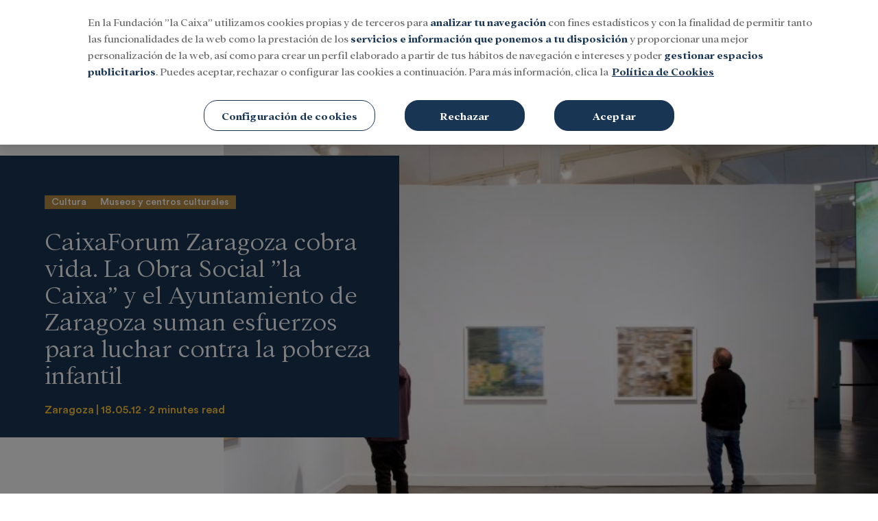

--- FILE ---
content_type: text/html; charset=UTF-8
request_url: https://mediahub.fundacionlacaixa.org/es/cultura-ciencia/cultura/museos-centros-culturales/2012-05-18/caixaforum-zaragoza-cobra-vida-obra-social-caixa-y-ayuntamiento-zaragoza-suman-esfuerzos-luchar-pobreza-infantil-4037.html
body_size: 34049
content:
<!DOCTYPE html>
<html>
    <head>
        <meta http-equiv="Content-Type" content="text/html; charset=utf-8" />
                    <meta name="viewport" content="width=device-width,user-scalable=yes" />
                                    

                <link href="https://mediahub.fundacionlacaixa.org/es/cultura-ciencia/cultura/museos-centros-culturales/2012-05-18/caixaforum-zaragoza-cobra-vida-obra-social-caixa-y-ayuntamiento-zaragoza-suman-esfuerzos-luchar-pobreza-infantil-4037.html" rel="canonical">
    
            <html lang="es">
<meta charset="utf-8" />
<meta http-equiv="X-UA-Compatible" content="IE=edge" />
<title>CaixaForum Zaragoza cobra vida. La Obra Social ”la Caixa” y el Ayuntamiento de Zaragoza suman esfuerzos para luchar contra la pobreza infantil | MediaHub de la Fundación "la Caixa"</title>
<meta name="description" content='El alcalde de Zaragoza, Juan Alberto Belloch; el director general de la Fundación ”la Caixa”, Jaime Lanaspa, y la arquitecta Carme Pinós han presidido hoy la primera visita a las obras del futuro edificio de CaixaForum Zaragoza. Durante la visita, se ha podido comprobar cómo se materializa el proyecto del nuevo centro cultural, social y […] | MediaHub de la Fundación "la Caixa"'>
<meta property="og:url" content="https://mediahub.fundacionlacaixa.org/es/cultura-ciencia/cultura/museos-centros-culturales/2012-05-18/caixaforum-zaragoza-cobra-vida-obra-social-caixa-y-ayuntamiento-zaragoza-suman-esfuerzos-luchar-pobreza-infantil-4037.html" data-page-subject="true" />
<meta property="og:type" content="article" data-page-subject="true" />
<meta property="og:site_name" content='MediaHub de la Fundación "la Caixa"'/>
<meta property="og:title" content='CaixaForum Zaragoza cobra vida. La Obra Social ”la Caixa” y el Ayuntamiento de Zaragoza suman esfuerzos para luchar contra la pobreza infantil | MediaHub de la Fundación "la Caixa"' data-page-subject="true" />
<meta property="og:description" content="El alcalde de Zaragoza, Juan Alberto Belloch; el director general de la Fundación ”la Caixa”, Jaime Lanaspa, y la arquitecta Carme Pinós han presidido hoy la primera visita a las obras del futuro edificio de CaixaForum Zaragoza. Durante la visita, se ha podido comprobar cómo se materializa el proyecto del nuevo centro cultural, social y […]"/>
<meta property="og:image" content="https://imagenes-mediahub.fundacionlacaixa.org/files/og_thumbnail/uploads/2024/01/24/65b156efb7ae3.jpeg">
<meta property="fb:app_id" content="" />
<meta name="twitter:card" content="summary_large_image">
<meta name="twitter:site" content='MediaHub de la Fundación "la Caixa"'/>
<meta name="twitter:title" content='CaixaForum Zaragoza cobra vida. La Obra Social ”la Caixa” y el Ayuntamiento de Zaragoza suman esfuerzos para luchar contra la pobreza infantil | MediaHub de la Fundación "la Caixa"'>
<meta name="twitter:description" content="El alcalde de Zaragoza, Juan Alberto Belloch; el director general de la Fundación ”la Caixa”, Jaime Lanaspa, y la arquitecta Carme Pinós han presidido hoy la primera visita a las obras del futuro edificio de CaixaForum Zaragoza. Durante la visita, se ha podido comprobar cómo se materializa el proyecto del nuevo centro cultural, social y […]">
<meta name="twitter:image" content="https://imagenes-mediahub.fundacionlacaixa.org/files/og_thumbnail/uploads/2024/01/24/65b156efb7ae3.jpeg">
<link href="https://mediahub.fundacionlacaixa.org/es/cultura-ciencia/cultura/museos-centros-culturales/2012-05-18/caixaforum-zaragoza-cobra-vida-obra-social-caixa-y-ayuntamiento-zaragoza-suman-esfuerzos-luchar-pobreza-infantil-4037.html" rel="alternate" hreflang="es">


                    

    <link rel="stylesheet" type="text/css" href="https://mediahub.fundacionlacaixa.org/assets/screen.607ee75605ef3e1bc9db.css?1768840328"/>


                
            <script type="application/ld+json">
            [{"publisher":{"@context":"https:\/\/schema.org","@type":"NewsMediaOrganization","name":"MediaHub Fundaci\u00f3n La Caixa","image":"https:\/\/mediahub.fundacionlacaixa.org\/images\/logo_es.jpeg","foundingDate":"20XX\/XX\/XX","missionCoveragePrioritiesPolicy":"https:\/\/mediahub.fundacionlacaixa.org\/buenas-practicas\/#mision","ethicsPolicy":"https:\/\/mediahub.fundacionlacaixa.org\/buenas-practicas\/#codigo-etico","verificationFactCheckingPolicy":"https:\/\/mediahub.fundacionlacaixa.org\/buenas-practicas\/#verificacion","unnamedSourcesPolicy":"https:\/\/mediahub.fundacionlacaixa.org\/buenas-practicas\/#fuentes","correctionsPolicy":"https:\/\/mediahub.fundacionlacaixa.org\/buenas-practicas\/#correcciones","noBylinesPolicy":"https:\/\/mediahub.fundacionlacaixa.org\/buenas-practicas\/#firma","actionableFeedbackPolicy":"https:\/\/mediahub.fundacionlacaixa.org\/buenas-practicas\/#lectores","diversityPolicy":"https:\/\/mediahub.fundacionlacaixa.org\/buenas-practicas\/#diversidad","diversityStaffingReport":"https:\/\/mediahub.fundacionlacaixa.org\/buenas-practicas\/#diversidad","masthead":"https:\/\/mediahub.fundacionlacaixa.org\/buenas-practicas\/#estructura","ownershipFundingInfo":"https:\/\/mediahub.fundacionlacaixa.org\/buenas-practicas\/#codigo-etico","contactPoint":{"@type":"ContactPoint","contactType":"Newsroom Contact","email":""},"address":{"name":"MediaHub Fundaci\u00f3n La Caixa","telephone":"XXX XXX XXX","email":"","@type":"PostalAddress","addressLocality":"","postalCode":"","streetAddress":"","url":"https:\/\/mediahub.fundacionlacaixa.org","sameAs":["https:\/\/www.facebook.com\/fundlacaixa\/","https:\/\/twitter.com\/fundlacaixa","https:\/\/www.youtube.com\/user\/laCaixaTV","https:\/\/www.linkedin.com\/company\/la-caixa\/"]},"memberof":{"@type":"Organization","name":"MediaHub Fundaci\u00f3n La Caixa","logo":"https:\/\/mediahub.fundacionlacaixa.org\/images\/logo_es.jpeg"}}}]
        </script>
    
            <!-- OneTrust Cookies Consent Notice start for mediahub.fundacionlacaixa.org -->
<script type="text/javascript"
    src="https://cdn.cookielaw.org/consent/29976422-32de-4809-8c7b-930101da7437/OtAutoBlock.js"></script>
<script src="https://cdn.cookielaw.org/scripttemplates/otSDKStub.js" data-document-language="true"
    type="text/javascript" charset="UTF-8" data-domain-script="29976422-32de-4809-8c7b-930101da7437"></script>
<script type="text/javascript">
    function OptanonWrapper() {
         var logoElement = document.getElementsByClassName("ot-pc-logo");
        var logoImage = "https://files.fundacionlacaixa.org/logos/logo_en.png";
        var currentLang = document.documentElement.lang;
        if (currentLang.indexOf("es") > -1) {
            logoImage = "https://files.fundacionlacaixa.org/logos/logo_es.png";
        } else if (currentLang.indexOf("ca") > -1) {
            logoImage = "https://files.fundacionlacaixa.org/logos/logo_cat.png";
        } else if (currentLang.indexOf("pt") > -1) {
            logoImage = "https://files.fundacionlacaixa.org/logos/logo_pt.png";
        }
        
        if (logoElement && logoElement.length > 0) {
            logoElement[0].style.backgroundImage = "url(" + logoImage + ")";
        }
    }
</script>
<!-- OneTrust Cookies Consent Notice end for mediahub.fundacionlacaixa.org -->
        <script>
    window.dataLayer = window.dataLayer || [];
</script>
<!-- Google Tag Manager -->
<script>(function(w,d,s,l,i){w[l]=w[l]||[];w[l].push({'gtm.start':
new Date().getTime(),event:'gtm.js'});var f=d.getElementsByTagName(s)[0],
j=d.createElement(s),dl=l!='dataLayer'?'&l='+l:'';j.async=true;j.src=
'https://www.googletagmanager.com/gtm.js?id='+i+dl;f.parentNode.insertBefore(j,f);
})(window,document,'script','dataLayer','GTM-K3RBKD8M');</script>
<!-- End Google Tag Manager -->


            <script>
    var connection_ps = "admin-mediahub.fundacionlacaixa.org";
</script>

<script type="text/javascript" src="https://mediahub.fundacionlacaixa.org/assets/global.69a2ca8ac42369187f8d.bundle.js?1768840328" defer></script>



                <script type="application/ld+json">{"@context":"https:\/\/schema.org","@type":"NewsArticle","headline":"CaixaForum Zaragoza cobra vida. La Obra Social \u201dla Caixa\u201d y el Ayuntamiento de Zaragoza suman esfuerzos para luchar contra la pobreza infantil","description":"El alcalde de Zaragoza, Juan Alberto Belloch; el director general de la Fundaci\u00f3n \u201dla Caixa\u201d, Jaime Lanaspa, y la arquitecta Carme Pin\u00f3s han presidido hoy la primera visita a las obras del futuro edificio de CaixaForum Zaragoza.","articleSection":"Museos y centros culturales","datePublished":"2012-05-18T13:00:44+0200","dateModified":"2012-05-18T13:00:44+0200","author":{"@type":"Person","name":"User Admin"},"locationCreated":{"@type":"Place","name":"Zaragoza"},"mainEntityOfPage":{"@type":"WebPage","@id":"https:\/\/mediahub.fundacionlacaixa.org\/es\/cultura-ciencia\/cultura\/museos-centros-culturales\/2012-05-18\/caixaforum-zaragoza-cobra-vida-obra-social-caixa-y-ayuntamiento-zaragoza-suman-esfuerzos-luchar-pobreza-infantil-4037.html"},"publisher":{"@type":"Organization","name":"MediaHub Fundaci\u00f3n La Caixa","logo":{"@type":"ImageObject","@id":"#logoImage","url":"https:\/\/mediahub.fundacionlacaixa.org\/logo.jpg","height":"xx","width":"xx"}}}</script>
            <script type="application/ld+json">{"@context":"https:\/\/schema.org","@type":"BreadcrumbList","itemListElement":[{"@type":"ListItem","position":1,"name":"Inicio","item":"https:\/\/https:\/\/mediahub.fundacionlacaixa.org"},{"@type":"ListItem","position":2,"name":"Es","item":"https:\/\/https:\/\/mediahub.fundacionlacaixa.org\/es"},{"@type":"ListItem","position":3,"name":"Cultura-ciencia","item":"https:\/\/https:\/\/mediahub.fundacionlacaixa.org\/es\/cultura-ciencia"},{"@type":"ListItem","position":4,"name":"Cultura","item":"https:\/\/https:\/\/mediahub.fundacionlacaixa.org\/es\/cultura-ciencia\/cultura"},{"@type":"ListItem","position":5,"name":"Museos-centros-culturales","item":"https:\/\/https:\/\/mediahub.fundacionlacaixa.org\/es\/cultura-ciencia\/cultura\/museos-centros-culturales"},{"@type":"ListItem","position":6,"name":"2012-05-18","item":"https:\/\/https:\/\/mediahub.fundacionlacaixa.org\/es\/cultura-ciencia\/cultura\/museos-centros-culturales\/2012-05-18"},{"@type":"ListItem","position":7,"name":"Caixaforum-zaragoza-cobra-vida-obra-social-caixa-y-ayuntamiento-zaragoza-suman-esfuerzos-luchar-pobreza-infantil-4037","item":"https:\/\/https:\/\/mediahub.fundacionlacaixa.org\/es\/cultura-ciencia\/cultura\/museos-centros-culturales\/2012-05-18\/caixaforum-zaragoza-cobra-vida-obra-social-caixa-y-ayuntamiento-zaragoza-suman-esfuerzos-luchar-pobreza-infantil-4037.html"}],"@graph":[{"@type":"ImageObject","@id":"#openingImage","url":"https:\/\/mediahub.fundacionlacaixa.org\/files\/article_main_microformat\/uploads\/2024\/01\/24\/65b156efb7ae3.jpeg","contentUrl":"https:\/\/mediahub.fundacionlacaixa.org","caption":"","inLanguage":"","width":3000,"height":1367}]}</script>
                    <script type="text/javascript" src="https://mediahub.fundacionlacaixa.org/assets/article.cf1697037b432563dd09.bundle.js?1768840328" defer></script>

        <script language="JavaScript" type="text/javascript">
    window.mhDataLayer = window.mhDataLayer || {};
    window.mhDataLayer.content_id="4037";
    window.mhDataLayer.parent_id="4037";
    window.mhDataLayer.page_title="caixaforum zaragoza cobra vida. la obra social ”la caixa” y el ayuntamiento de zaragoza suman esfuerzos para luchar contra la pobreza infantil";
    window.mhDataLayer.page_type="topical";
    window.mhDataLayer.page_location="https://mediahub.fundacionlacaixa.org/es/cultura-ciencia/cultura/museos-centros-culturales/2012-05-18/caixaforum-zaragoza-cobra-vida-obra-social-caixa-y-ayuntamiento-zaragoza-suman-esfuerzos-luchar-pobreza-infantil-4037.html";
    window.mhDataLayer.login_type="no logado";
    window.mhDataLayer.user_id=undefined;
    window.mhDataLayer.es_embargo=false;
</script>


                    <link rel="shortcut icon" href="https://sites.fundacionlacaixa.org/favicons/favicon.ico" />
                        </head>
    <body     
    class="article-page"
>
                    <!-- Google Tag Manager (noscript) -->
<noscript><iframe src="https://www.googletagmanager.com/ns.html?id=GTM-K3RBKD8M"
height="0" width="0" style="display:none;visibility:hidden"></iframe></noscript>
<!-- End Google Tag Manager (noscript) -->

    
    
    <header class="c-header">
        
	<div class="o-container">
                    <div class="c-header__top">
	<div class="o-container">
		<button type="button" class="c-header__btn" data-type="menu" aria-label="Menu">
			<span></span>
			<span></span>
			<span></span>
			<span class="sr-only">Menu</span>
		</button>
		<!-- START: c-header__brand -->
		<div class="c-header__brand">
			<a href="/es/" title="">
				<span class="sr-only">Fundación La Caixa</span>
				<div class="c-header__brand-caixa">
					<svg  version="1.1" id="Capa_1" xmlns="http://www.w3.org/2000/svg" xmlns:xlink="http://www.w3.org/1999/xlink" x="0px" y="0px" viewbox="0 0 420 80" style="enable-background:new 0 0 420 80;" xml:space="preserve">
	<style type="text/css">
		.st0 {
			fill: #FCEE21;
		}
		.st1 {
			fill: #1D1D1B;
		}
		.st2 {
			fill: #009EE2;
		}
		.st3 {
			fill: #FFCB00;
		}
		.st4 {
			fill: #E20613;
		}
		.st5 {
			fill: #FFFFFF;
		}
		.st6 {
			fill-rule: evenodd;
			clip-rule: evenodd;
			fill: #1D1D1B;
		}
		.st7 {
			fill-rule: evenodd;
			clip-rule: evenodd;
		}
		.st8 {
			fill-rule: evenodd;
			clip-rule: evenodd;
			fill: #FFFFFF;
		}
		.st9 {
			fill: #009DDF;
		}
		.st10 {
			fill: #E1001A;
		}
		.st11 {
			fill-rule: evenodd;
			clip-rule: evenodd;
			fill: #1A171B;
		}
		.st12 {
			fill: #1A171B;
		}
	</style>
	<g>
		<path class="st2" d="M74.3,56.2c-0.6-0.8-1.2-2-1.4-2.6c-0.4-1.5-1.8-2.6-2-4.3c-1-1.5-1.8-3-2.8-4.5c-0.5-0.5-1-1.2-1-1.7
					c-1.2-1.8-2.5-3.4-4-5.1c-0.7,0.1-0.7-0.9-1.4-0.9c-1.1-0.9-1.2-2.3-2.5-3.1c-0.6-0.7-1.6-0.9-1.7-1.9c0.9-1.3,2-2.6,3.2-3.7
					c1.2-1.8,2.9-4.1,3.8-5c1.7-3.4,4.1-7.9,5.2-10.1c-0.2-0.5-0.7-0.5-0.9-0.5c-0.1,0-0.4,0-0.6,0.1c-0.4,0.1-1.5-0.1-1.7,0.4
					c-0.1,0.3-0.6,0.7-1,1.1c-0.8,0.6-2.7,1.4-4.4,2.3c-0.5,0.3-1,0.6-1.2,0.7c-0.2,0-0.5,0.2-0.8,0.3c-0.5,0.3-1.5,1-2,1.4
					c-0.3,0.2-0.6,0.4-0.8,0.4c-0.3,0.1-0.8,0.4-1,0.5c-0.1,0.1-0.4,0.3-0.5,0.6c-0.2,0.5-1.3,0.6-2.1,1.3c-1.7,1.2-4.2,2.5-5.5,3
					c-0.4,0.1-0.8,0.5-0.9,0.7c-0.5,0.1-1.1,0-1.3-0.3c-1.3-1.8-3.5-3.6-5-3.8c-1.3-1-3.3-2-4.4-2.2c-1.4-0.3-3-0.7-3.5-1
					c-0.4-0.1-0.8-0.1-1,0c-0.2,0.2-0.8-0.2-1-0.1c-0.1,0.1-0.3,0.2-0.3,0.2c-0.1,0.1-0.3,0.4-0.3,0.5c0,0.1,0.1,0.3,0.2,0.5
					c0.2,0.3-0.3,1.3,0,1.6c0.1,0.2,0.4,0.8,0.5,1.4c0.3,1,1.8,2.7,2.7,4.7l2.2,3.1l0,0.3c-0.8,0-1.5-0.3-2.3-0.5
					c-2.4-0.1-5.6-0.3-7.1-0.5c-1.3,0.2-3.2,0.3-4.1,0.1c-2.1,0.4-5,0.9-6.4,1.1c-2,0.7-4.6,2.2-5.7,3.2v0.3c0.5,0.4,1,1.1,1.7,1
					c0.8,0.1,1.8,0.3,2.3,0.5c1.2,0.6,2.6,0.5,3.7,1.1c0.6,0.3,1.4,0.4,1.8,0.2c0.9,0.6,2.1,0.5,3.1,0.7c2.4,0.5,5.8,0.9,7.6,0.9
					c1.6,0.4,3.7,0.5,4.8,0.2c0.1,0,0.2,0.1,0.3,0.3c-0.6,2.4-1.5,4.6-2.3,7c-0.1,0.5-0.1,1.2-0.1,1.5c-0.8,0.5-0.8,1.4-1.1,2.2
					c0.1,0.8-0.1,1.7-0.4,2.4c-0.1,1.2-0.5,2.3-0.9,3.4c-0.1,0.9-0.3,2-0.6,2.6c0.2,1.3-0.4,2.3-0.4,3.6l0.1,0.4
					c-0.2,0.9,0.1,1.8-0.3,2.7c0.4,0.5,0,1.5,0.3,2c0.1,0.4,0.5,0.3,0.9,0.4c0.7-0.4,1.4-0.8,1.9-1.5c2.6-2,5.1-5.3,5.5-7.4
					c1.4-2.4,3.1-5.6,3.9-7.2c0.5-1.5,1.2-3.4,1.7-4.4c0.8-1.2,0.5-2.8,1.6-3.8c0.1-0.2,0.2-0.6,0.1-0.8c1.6,0.9,3.1,2.2,4.7,3.2
					c0.7,0.3,1.5,0.8,1.7,1.2c1,0.8,1.9,1.5,2.9,2.2c2.1,1.2,4.8,3.2,5.9,4.4c0.8,0.4,1.7,1.1,2,1.6c2.2,1.9,4.6,3.2,6.8,4.9
					c2.2,1.3,5.2,2.8,6.7,3.4c0.5-0.1,0.8,0.5,1.2,0.2c0.2-0.3,0.5-0.7,0.3-1.2C75.8,60.1,74.7,57.5,74.3,56.2z"/>
		<path class="st1" d="M28.4,44.8c0,0.1-0.1,0.2-0.1,0.2C28.3,45,28.4,44.9,28.4,44.8z"/>
		<path class="st1" d="M28.4,44.8C28.5,44.7,28.5,44.7,28.4,44.8L28.4,44.8z"/>
		<path class="st1" d="M28.3,45.1C28.2,45.1,28.2,45.1,28.3,45.1C28.2,45.2,28.2,45.1,28.3,45.1z"/>
		<path class="st3" d="M28.6,42.5c-0.5-0.4-0.5-1.2-1-1.6c-0.3-0.9-1.3-0.6-1.7-0.7c-0.2-0.1-0.5-0.1-0.8,0c-0.5,0.1-1.5,0-1.9,0.2
					c-0.2,0.1-0.4,0.3-0.5,0.5c-0.1,0.2-0.6,0.3-0.7,0.4c-0.1,0.1-0.3,0.5-0.5,0.9L21.2,43c-0.2,1.1,0,2.2,0.8,3
					c1.5,1.4,3.6,1.6,4.7,0.6c0.4-0.2,1.1-0.8,1.4-1.4c0.4-0.5,0.6-1.3,0.5-1.8L28.6,42.5z"/>
		<path class="st1" d="M15.7,56.8C15.7,56.8,15.7,56.8,15.7,56.8C15.7,56.8,15.7,56.8,15.7,56.8z"/>
		<path class="st1" d="M15.7,56.8C15.7,56.8,15.7,56.8,15.7,56.8C15.7,56.8,15.7,56.8,15.7,56.8z"/>
		<path class="st1" d="M15.6,57.3C15.6,57.3,15.6,57.3,15.6,57.3C15.6,57.3,15.6,57.3,15.6,57.3z"/>
		<path class="st4" d="M27.3,57.9c0.2-0.6-0.4-1-0.2-1.7c-0.3-1.2-0.6-2.3-1.2-3.4c-0.7-0.2-0.6-1-1.3-1.3c-0.5,0.1-0.8-0.3-1.4-0.3
					c-0.5,0.4-1.1-0.1-1.3-0.1c-0.2,0-0.4,0.1-0.4,0.2c-0.2,0.2-0.6,0-0.8,0c-0.1,0-0.4,0.2-0.7,0.4c-0.5,0.3-1.9,0.6-2.2,1.3
					c-0.2,0.4-0.5,0.7-0.7,0.8c-0.5,0.2-0.2,1.3-0.7,1.5c-0.2,0.1-0.6,0.8-0.7,1.5c-0.1,0.7-0.2,1.5-0.2,1.9l0.1,0.7
					c-0.2,0.9,0.3,1.6,0.1,2.5c0.1,0.7,0.7,1,1,1.6c0.7,0.6,1.5,1.2,2.4,1.6c0.3,0.4,1,0.4,1.5,0.6c0.9,0,1.8,0.3,2.5-0.3
					c1.1,0.2,1.2-1.2,2.1-1.5c0.5,0.1,0.7-0.5,1-0.8c0.5-1,1.1-2,1-3.2c0.3-0.6,0.3-1.4,0.3-2L27.3,57.9z"/>
		<path class="st1" d="M15.6,57.3C15.6,57.3,15.6,57.3,15.6,57.3L15.6,57.3z"/>
		<path class="st1" d="M15.6,57.2C15.6,57.3,15.6,57.3,15.6,57.2C15.6,57.3,15.6,57.3,15.6,57.2z"/>
		<path class="st1" d="M15.7,56.9c0,0.2-0.1,0.3-0.1,0.4C15.6,57.1,15.7,57,15.7,56.9z"/>
		<path class="st1" d="M409.2,57H93c-0.2,0-0.3,0.1-0.3,0.3s0.1,0.3,0.3,0.3h316.3c0.2,0,0.3-0.1,0.3-0.3S409.4,57,409.2,57z"/>
		<path class="st1" d="M409.2,57.6H93c-0.2,0-0.3,0.1-0.3,0.3s0.1,0.3,0.3,0.3h316.3c0.2,0,0.3-0.1,0.3-0.3S409.4,57.6,409.2,57.6z"/>
		<path class="st1" d="M92.4,47.9v0.9c1.5,0,2.9-0.1,4.4-0.1c1.5,0,2.9,0.1,4.4,0.1v-0.9c-1.5,0-2.4-0.9-2.4-2.2c0-3.4,0-6.8,0-9.9
					h5.5c1.5,0,2.7,0.5,3.1,2.3h1.3c0-1-0.1-2-0.1-3c0-1.1,0-2.2,0.1-3.4h-1.3c-0.2,1.7-1.6,2.1-3.1,2.1h-5.5c0-3.7,0.1-7.2,0.1-10.4
					h5.6c2.1,0,3.4,0.9,4,2.7h1.5c0-0.8-0.1-1.6-0.1-2.3c0-0.9,0-1.7,0.1-2.9c-1,0.4-1.8,0.6-2.7,0.6H95.2c-1.9,0-3.5,0.2-3.5,0.4v0.4
					c1.3,0.3,2.3,0.8,2.3,2.2c0,2.4,0.6,8.2,0.6,12.9v7.9C94.6,47,93.9,47.6,92.4,47.9z"/>
		<path class="st1" d="M114.7,35.2c0,0.9,0.1,2.4,0.1,4v3.6c0,3.6,1.9,6.3,5.8,6.3c1.5,0,4-1.1,5.1-2c0.3,0.5,2.2,2,2.5,2
					c0.3,0,3.3-1.4,3.7-1.6l-0.3-0.7c-0.4,0.2-0.6,0.3-1,0.3c-0.8,0-1.2-0.5-1.2-2.1v-9.8c0-1.1,0.4-1.6,1.2-1.8v-0.8
					c-0.9,0.1-1.9,0.1-2.9,0.1c-1.2,0-2.3,0-3.5-0.1v0.8c1.1,0.3,1.4,0.9,1.4,1.8V46c-0.8,0.6-2,0.9-2.9,0.9c-2.6,0-4.2-1.4-4.2-4.3
					v-3.1c0-1.6-0.1-3.2-0.1-4.1c0-1.1,0.4-1.6,1.6-1.8v-0.8c-1.1,0.1-2.2,0.1-3.3,0.1c-1.1,0-2.2,0-3.4-0.1v0.8
					C114.5,33.4,114.7,33.9,114.7,35.2z"/>
		<path class="st1" d="M135.9,36.6c0,1.2,0.2,3.4,0.2,5.6v3.8c0,1.3-0.5,1.5-1.5,1.8v0.8c1.1,0,2.2-0.1,3.3-0.1
					c1.1,0,2.2,0.1,3.4,0.1V48c-1.1-0.1-1.4-0.4-1.4-1.8v-3.2c0-3.1,0.1-5.3,0.1-6.7c0-1.5,2.5-1.8,3.3-1.8c2.8,0,3.2,2.9,3.2,5v6.8
					c0,1.3-0.3,1.6-1.4,1.8v0.8c1.3,0,2.5-0.1,3.7-0.1c1,0,1.9,0.1,2.9,0.1V48c-1.1-0.3-1.4-0.6-1.4-1.8v-8.3c0-3.3-1.5-5.6-5.4-5.6
					c-1.7,0-3.4,1-4.8,1.9c0-0.7,0-1.3,0.1-2h-0.8c-1.5,0.9-2.9,1.5-5.2,2v0.8C135.3,34.8,135.9,35.5,135.9,36.6z"/>
		<path class="st1" d="M162.5,49.2c1.3,0,2.1-0.2,2.7-0.6l2.3-2c0.6,1.2,1.7,2.2,3,2.6c0.7-0.9,2.2-2,3.6-2.9l-0.6-0.6
					c-0.3,0.2-0.6,0.3-1.1,0.3c-0.9,0-1.2-0.8-1.2-2.2V34c0-5.6,0.2-10,0.2-13.1h-0.8c-1,1.1-3.3,2.2-5.2,2.7v0.8c1,0.2,2,0.7,2,2.9
					v5.8c-1.3-0.6-2.7-1-4-1c-5,0-8.7,3.1-8.7,8.6C154.6,45.5,157.7,49.2,162.5,49.2z M163.2,33.7c3.1,0,4.2,1.6,4.2,5.3v6.4
					c-1,1-2,1.4-3.2,1.4c-3.4,0-5.4-3.8-5.4-7.1C158.8,37.1,160.1,33.7,163.2,33.7z"/>
		<path class="st1" d="M180.5,49.2c1.7,0,3-0.9,4.3-1.9c0.5,1,1.6,1.7,3.1,1.9l2.9-2.4l-0.6-0.6c-0.3,0.1-0.6,0.2-0.8,0.2
					c-0.9,0-1.2-0.5-1.2-2.3v-1.4c0-2.2,0.2-4.3,0.2-5.7c0-3.9-3-4.9-6.5-4.9c-1.8,0-3.4,0.2-5.1,0.7v3.7h0.9c1-1.5,2-2.1,3.9-2.1
					c2.7,0,2.8,2.4,2.8,4.5c-0.5,0-1.2-0.1-1.8-0.1c-3.6,0-7.5,1.6-7.5,5.8C175.2,47.5,177.9,49.2,180.5,49.2z M182.7,40.2
					c0.7,0,1.4,0.1,1.9,0.2l0.1,5.8c-0.6,0.4-1.4,0.7-2.6,0.7c-1.6,0-3.1-1.4-3.1-3.2C179,41.1,180.9,40.2,182.7,40.2z"/>
		<path class="st1" d="M201.9,49.2c2.2,0,3.8-0.3,5.4-0.8l1.2-2.9l-0.7-0.2c-1.1,1.2-2.5,1.9-4.3,1.9c-4,0-6.3-3.7-6.3-7
					c0-3.2,1.5-6.5,5.1-6.5c2,0,3.6,1.4,4.4,3.4h1.1l-0.2-4c-1.8-0.6-3.6-1-5.5-1c-6.3,0-9,4.8-9,8.5C192.9,44.3,195.6,49.2,201.9,49.2
					z"/>
		<path class="st1" d="M214.1,29.5c1.1,0,2.1-0.8,2.1-2c0-1.2-1-2-2.1-2c-1.1,0-2.2,0.8-2.2,2C212,28.7,213,29.5,214.1,29.5z"/>
		<path class="st1" d="M211.9,36.1c0.3,0.8,0.6,3.2,0.5,5.2v4.9c0,1.3-0.4,1.5-1.4,1.8v0.8c1.1,0,2.1-0.1,3.2-0.1
					c1.2,0,2.4,0.1,3.5,0.1v-0.8c-0.9-0.2-1.5-0.4-1.5-1.8v-5.7c0-3.2-0.2-6.7-0.2-8.3h-0.8c-1.2,0.8-3.3,1.5-5.1,2v0.8
					C211.2,35.1,211.6,35.3,211.9,36.1z"/>
		<path class="st1" d="M233.7,26.2c0.5-0.4,1.3-0.9,1.3-1.6c0-1-0.6-1.5-1.4-1.5c-0.6,0-1.1,0.2-1.5,0.6l-5.4,6.1h1.9L233.7,26.2z"/>
		<path class="st1" d="M229.1,49.2c6.3,0,9-4.8,9-8.5c0-3.7-2.7-8.5-9-8.5c-6.3,0-9,4.8-9,8.5C220.1,44.3,222.7,49.2,229.1,49.2z
					 M229.1,33.7c3.6,0,4.8,3.3,4.8,6.9c0,3.6-1.2,6.9-4.8,6.9c-3.6,0-4.8-3.3-4.8-6.9C224.3,37.1,225.5,33.7,229.1,33.7z"/>
		<path class="st1" d="M242.3,36.6c0,1.2,0.2,3.4,0.2,5.6v3.8c0,1.3-0.5,1.5-1.4,1.8v0.8c1.1,0,2.2-0.1,3.3-0.1
					c1.1,0,2.2,0.1,3.4,0.1V48c-1.1-0.1-1.5-0.4-1.5-1.8v-3.2c0-3.1,0.1-5.3,0.1-6.7c0-1.5,2.5-1.8,3.3-1.8c2.8,0,3.2,2.9,3.2,5v6.8
					c0,1.3-0.3,1.6-1.4,1.8v0.8c1.3,0,2.5-0.1,3.7-0.1c1,0,1.9,0.1,2.9,0.1V48c-1.1-0.3-1.4-0.6-1.4-1.8v-8.3c0-3.3-1.5-5.6-5.4-5.6
					c-1.6,0-3.4,1-4.8,1.9c0-0.7,0-1.3,0.1-2h-0.8c-1.5,0.9-2.9,1.5-5.2,2v0.8C241.8,34.8,242.3,35.5,242.3,36.6z"/>
		<path class="st1" d="M280.8,26.8c0.1,1.5,0.3,4.5,0.3,6.7v12.7c0,0.9-0.3,1.6-1.6,1.8v0.8c1.1,0,2.2-0.1,3.4-0.1
					c1.2,0,2.4,0.1,3.5,0.1v-0.8c-1.2-0.2-1.5-0.9-1.5-2.2V30.5c0-3.6,0.1-7.4,0.1-8.5c0-0.6-0.2-1.1-0.4-1.1h-0.4
					c-1,1.1-4.1,2.2-5.5,2.4v0.9C280,24.3,280.7,25.2,280.8,26.8z"/>
		<path class="st1" d="M294.1,49.2c1.7,0,3-0.9,4.3-1.9c0.5,1,1.6,1.7,3.1,1.9l2.9-2.4l-0.6-0.6c-0.3,0.1-0.6,0.2-0.8,0.2
					c-0.9,0-1.2-0.5-1.2-2.3v-1.4c0-2.2,0.2-4.3,0.2-5.7c0-3.9-3-4.9-6.5-4.9c-1.8,0-3.4,0.2-5.1,0.7v3.7h0.9c1-1.4,2-2.1,3.9-2.1
					c2.7,0,2.8,2.3,2.8,4.5c-0.5,0-1.2-0.1-1.8-0.1c-3.6,0-7.5,1.6-7.5,5.8C288.8,47.5,291.4,49.2,294.1,49.2z M296.3,40.2
					c0.7,0,1.4,0.1,1.9,0.2l0.1,5.8c-0.6,0.4-1.4,0.7-2.6,0.7c-1.6,0-3.1-1.4-3.1-3.2C292.6,41.1,294.5,40.2,296.3,40.2z"/>
		<path class="st1" d="M329.5,49.2c2.5,0,4.5-0.3,7.6-0.9l1.2-4.3l-1.2-0.5c-1.7,2.7-4.6,4.1-7.8,4.1c-3.3,0-11.2-1.9-11.2-12.9
					c0-6.6,2.8-12.1,9.6-12.1c3.4,0,7.2,1.4,8.4,5.1h1.6l-0.3-5.2c-2.8-0.7-4.7-1.6-9.8-1.6c-8.8,0-15,5.9-15,14
					C312.7,42,317.8,49.2,329.5,49.2z"/>
		<path class="st1" d="M345.5,49.2c1.7,0,3-0.9,4.3-1.9c0.5,1,1.6,1.7,3.1,1.9l2.9-2.4l-0.6-0.6c-0.3,0.1-0.6,0.2-0.8,0.2
					c-0.9,0-1.2-0.5-1.2-2.3v-1.4c0-2.2,0.2-4.3,0.2-5.7c0-3.9-3-4.9-6.5-4.9c-1.8,0-3.4,0.2-5.1,0.7v3.7h0.9c1-1.4,2-2.1,3.9-2.1
					c2.7,0,2.8,2.3,2.8,4.5c-0.6,0-1.2-0.1-1.8-0.1c-3.6,0-7.5,1.6-7.5,5.8C340.2,47.5,342.8,49.2,345.5,49.2z M347.7,40.2
					c0.7,0,1.4,0.1,1.9,0.2l0.1,5.8c-0.6,0.4-1.4,0.7-2.6,0.7c-1.6,0-3.1-1.4-3.1-3.2C344,41.1,345.9,40.2,347.7,40.2z"/>
		<path class="st1" d="M361.7,29.5c1.1,0,2.2-0.8,2.2-2c0-1.2-1-2-2.2-2c-1.1,0-2.2,0.8-2.2,2C359.6,28.7,360.6,29.5,361.7,29.5z"/>
		<path class="st1" d="M359.4,36.1c0.3,0.8,0.6,3.1,0.6,5.2v4.9c0,1.3-0.4,1.5-1.4,1.8v0.8c1.1,0,2.1-0.1,3.2-0.1
					c1.2,0,2.4,0.1,3.5,0.1V48c-0.9-0.2-1.5-0.4-1.5-1.8v-5.7c0-3.2-0.2-6.7-0.2-8.3h-0.8c-1.2,0.8-3.2,1.5-5.1,2v0.8
					C358.7,35.1,359.1,35.3,359.4,36.1z"/>
		<path class="st1" d="M369.2,35.1l4.5,6.1l-3.8,4.9c-0.5,0.7-1.3,1.6-2.6,1.8v0.8c0.9,0,1.7-0.1,2.5-0.1c1,0,2.1,0.1,3.1,0.1V48
					c-0.5-0.1-0.8-0.3-0.8-0.9c0-0.3,0.3-1.1,0.5-1.4l2.1-2.9l2.1,3c0.3,0.5,0.6,1.1,0.6,1.3c0,0.4-0.4,0.8-0.8,0.9v0.8
					c1.2,0,2.3-0.1,3.5-0.1c1.2,0,2.3,0.1,3.5,0.1V48c-1-0.3-1.9-1.3-2.5-2.1L377,40l3.3-4.2c0.9-1.1,1.7-2,3.2-2.4v-0.8
					c-1,0-2.1,0.1-3.1,0.1c-1.1,0-2.1-0.1-3.1-0.1v0.8c0.6,0.2,1.1,0.5,1.1,1.3c0,0.3-0.2,0.7-0.6,1.3l-1.9,2.5l-2.2-2.9
					c-0.4-0.5-0.5-1-0.5-1.3c0-0.6,0.4-0.7,0.8-0.9v-0.8c-1.2,0-2.4,0.1-3.5,0.1c-1.2,0-2.4-0.1-3.6-0.1v0.8
					C368.1,33.9,368.4,34.2,369.2,35.1z"/>
		<path class="st1" d="M390.4,49.2c1.7,0,3-0.9,4.3-1.9c0.5,1,1.6,1.7,3.1,1.9l2.9-2.4l-0.6-0.6c-0.3,0.1-0.6,0.2-0.8,0.2
					c-0.9,0-1.2-0.5-1.2-2.3v-1.4c0-2.2,0.2-4.3,0.2-5.7c0-3.9-3-4.9-6.5-4.9c-1.8,0-3.4,0.2-5.1,0.7v3.7h0.9c1-1.4,2-2.1,3.9-2.1
					c2.7,0,2.8,2.3,2.8,4.5c-0.5,0-1.2-0.1-1.8-0.1c-3.6,0-7.5,1.6-7.5,5.8C385.1,47.5,387.8,49.2,390.4,49.2z M392.6,40.2
					c0.7,0,1.4,0.1,1.9,0.2l0.1,5.8c-0.6,0.4-1.4,0.7-2.6,0.7c-1.6,0-3.1-1.4-3.1-3.2C388.9,41.1,390.8,40.2,392.6,40.2z"/>
		<path class="st1" d="M274,24.1c1.1,2.5,0.7,5.1-0.9,5.8c-0.1,0.6-0.1,1.2-0.1,1.3l0.1,0.1c0.4,0.1,1,0.3,1.3-0.2c0.9-3,2-7,2.5-8.9
					c-0.3-1.5-2.1-1.5-3.4-1.3c-0.6-0.1-1,0.3-0.8,0.8c-0.1,0.1-0.2,0.5-0.4,0.8C271.9,23.2,273.7,23.2,274,24.1z"/>
		<path class="st1" d="M268.3,24.1c1.1,2.5,0.7,5.1-0.9,5.8c-0.1,0.6-0.1,1.2-0.1,1.3l0.1,0.1c0.4,0.1,1,0.3,1.3-0.2
					c0.9-3,2-7,2.5-8.9c-0.4-1.5-2.1-1.5-3.4-1.3c-0.6-0.1-1,0.4-0.9,1C266.3,23.2,267,24.1,268.3,24.1z"/>
		<path class="st1" d="M407.8,24.1c1.1,2.5,0.7,5.1-0.9,5.8c-0.1,0.6-0.1,1.2-0.1,1.3l0.1,0.1c0.4,0.1,1,0.3,1.3-0.2
					c0.9-3,2-7,2.5-8.9c-0.3-1.5-2.1-1.5-3.4-1.3c-0.6-0.1-1,0.3-0.8,0.8c-0.1,0.1-0.2,0.5-0.4,0.8C405.8,23.2,407.6,23.2,407.8,24.1z"/>
		<path class="st1" d="M402.2,24.1c1.1,2.5,0.7,5.1-0.9,5.8c-0.1,0.6-0.1,1.2-0.1,1.3l0.1,0.1c0.4,0.1,1,0.3,1.3-0.2
				c0.9-3,2-7,2.5-8.9c-0.3-1.5-2.1-1.5-3.4-1.3c-0.6-0.1-1,0.3-0.8,0.8c-0.1,0.1-0.2,0.5-0.4,0.8C400.1,23.2,401.9,23.2,402.2,24.1z"/>
	</g>
</svg>
				</div>
				<div class="c-header__brand-mediahub">
					<svg width="179" height="28" viewbox="0 0 179 28" fill="none" xmlns="http://www.w3.org/2000/svg">
						<path fill-rule="evenodd" clip-rule="evenodd" d="M34.9004 26.4219V27.59H22.3124V26.4219C24.3389 26.0314 25.5867 25.9552 25.4694 23.3424L24.8455 6.19488L16.4277 27.59H15.2585L6.72349 7.79328L6.0609 23.3424C5.94364 25.9552 7.26881 26.0314 9.48995 26.4219V27.59H0.722656V26.4219C2.74912 26.0314 3.99573 25.9552 4.113 23.3424L4.81429 7.28666C4.93041 4.67389 3.56653 4.59762 1.54007 4.20712V3.03906H11.0883C11.2443 3.93503 11.7908 4.90956 12.2963 6.03891L17.9476 19.212L23.0524 6.03891C23.4816 4.90956 23.9496 3.93503 24.1055 3.03906H34.0819V4.20712C32.0554 4.59762 30.7701 4.67389 30.8862 7.28666L31.5875 23.3424C31.7048 25.9552 32.874 26.0314 34.9004 26.4219" fill="#1D1D1B"/>
						<path fill-rule="evenodd" clip-rule="evenodd" d="M41.8299 17.1438H47.5587C48.0653 14.4547 47.364 11.6882 45.103 11.6882C43.2724 11.6882 41.8299 13.4028 41.8299 17.1438M52.1569 23.1844L52.9766 23.847C52.0408 26.379 49.2732 27.9386 45.5721 27.9386C40.0756 27.9386 36.0625 24.5483 36.0625 19.053C36.0625 13.3641 40.5048 10.0898 45.415 10.0898C51.4169 10.0898 54.4179 14.9613 52.7819 18.741H41.9472C42.4151 22.4831 44.5975 24.8204 47.9093 24.8204C49.5851 24.8204 51.3782 24.1977 52.1569 23.1844" fill="#1D1D1B"/>
						<path fill-rule="evenodd" clip-rule="evenodd" d="M68.9133 22.0168V13.2097C68.4454 12.3513 67.3934 11.6898 65.951 11.6898C63.3792 11.6898 61.2753 13.9098 61.2753 18.2759C61.2753 22.2502 63.1458 24.9393 65.6003 24.9393C67.4321 24.9393 68.4841 23.3807 68.9133 22.0168M77.1364 26.4204V27.5896H69.3413L69.6533 24.0422H69.0692C67.9 26.0299 65.7563 27.9403 62.8726 27.9403C59.4435 27.9403 55.3906 25.3286 55.3906 19.6386C55.3906 13.4044 60.3008 10.0903 65.0949 10.0903C66.6921 10.0903 67.9387 10.441 68.9133 10.9487V6.58271C68.9133 5.18127 68.3281 4.40142 65.9897 4.12819V3.03754C68.8359 2.72674 71.4065 2.02318 73.7847 0.816406L74.5635 1.55641V23.8475C74.5635 25.2512 74.8754 26.0299 77.1364 26.4204" fill="#1D1D1B"/>
						<path fill-rule="evenodd" clip-rule="evenodd" d="M80.21 4.71129C80.21 2.91935 81.7697 1.51562 83.5616 1.51562C85.3547 1.51562 86.9132 2.91935 86.9132 4.71129C86.9132 6.50322 85.3547 7.98436 83.5616 7.98436C81.7697 7.98436 80.21 6.50322 80.21 4.71129V4.71129ZM78.3008 26.4183C80.0927 26.0677 80.8737 25.873 80.8737 24.1585V15.6234C80.8737 14.2209 80.5618 13.441 78.3008 13.1678V12.0771C80.7166 11.6479 83.6402 11.0241 85.7042 9.81615L86.5239 10.5573V24.1585C86.5239 25.873 87.3026 26.0677 89.0968 26.4183V27.5875H78.3008V26.4183Z" fill="#1D1D1B"/>
						<path fill-rule="evenodd" clip-rule="evenodd" d="M101.917 23.107V18.5862L99.0336 19.366C97.0082 19.9512 96.1498 21.2354 96.1498 22.5617C96.1498 24.0041 96.9684 25.2894 98.4882 25.2894C99.7736 25.2894 100.944 24.3935 101.917 23.107M110.492 24.3548V25.4841C108.855 26.6146 107.725 27.3546 105.425 27.8624C103.749 27.8624 102.036 26.3801 101.917 24.784C100.592 26.1854 98.4484 27.8624 95.4485 27.8624C92.9929 27.8624 90.4609 26.7319 90.4609 23.7309C90.4609 20.2233 93.8114 19.366 98.5269 18.0022C99.736 17.6128 101.177 17.3783 101.917 16.2489V15.5078C101.917 12.4282 100.671 11.8044 98.3334 11.8044C97.6697 11.8044 97.3577 12.1949 97.1244 12.8187C96.0326 15.937 95.0979 16.9115 93.6555 16.9115C92.4487 16.9115 91.7451 15.937 91.7451 15.0012C91.7451 12.0389 98.059 10.0898 101.567 10.0898C105.503 10.0898 107.569 12.3895 107.569 16.093V23.7696C107.569 24.9786 108.855 25.3282 110.492 24.3548" fill="#1D1D1B"/>
						<path fill-rule="evenodd" clip-rule="evenodd" d="M134.143 6.97472V23.6543C134.143 26.266 135.351 26.3445 137.379 26.7327V27.59H126.739V26.7327C128.765 26.3445 129.973 26.266 129.973 23.6543V15.9777H119.061V23.6543C119.061 26.266 120.269 26.3445 122.295 26.7327V27.59H111.656V26.7327C113.683 26.3445 114.892 26.266 114.892 23.6543V6.97472C114.892 4.36309 113.683 4.28568 111.656 3.89519V3.03906H122.295V3.89519C120.269 4.28568 119.061 4.36309 119.061 6.97472V14.6514H129.973V6.97472C129.973 4.36309 128.765 4.28568 126.739 3.89519V3.03906H137.379V3.89519C135.351 4.28568 134.143 4.36309 134.143 6.97472" fill="#1D1D1B"/>
						<path fill-rule="evenodd" clip-rule="evenodd" d="M141.113 21.9366V13.0908C141.113 11.6483 140.177 11.4924 138.734 11.259V10.4393C141.113 10.5577 143.061 10.519 144.814 10.207V21.7806C144.814 24.0416 145.788 25.4055 147.971 25.4055C149.18 25.4055 150.933 24.9774 152.726 23.3392V13.0908C152.726 11.6483 151.79 11.4924 150.348 11.259V10.4393C152.726 10.5577 154.674 10.519 156.428 10.207V24.1589C156.428 25.5626 156.74 26.3413 159 26.7307V27.5879H153.115L153.35 24.5482H152.842C151.05 26.3789 149.061 27.9386 146.178 27.9386C142.165 27.9386 141.113 24.9774 141.113 21.9366" fill="#1D1D1B"/>
						<path fill-rule="evenodd" clip-rule="evenodd" d="M175.057 19.5225C175.057 15.3534 172.992 12.546 169.952 12.546C167.808 12.546 166.288 13.9486 165.547 15.3136V22.3288C165.547 24.5112 166.562 26.6151 169.328 26.6151C172.329 26.6151 175.057 24.2767 175.057 19.5225M161.846 21.862V6.27191C161.846 4.86933 161.261 4.08948 159 3.81739V3.03868C161.3 2.64819 162.976 2.02431 164.769 0.816406L165.547 1.55754V13.8711C166.718 11.8845 169.056 10.0915 171.901 10.0915C175.525 10.0915 178.915 13.1311 178.915 18.3931C178.915 24.3165 174.59 27.9414 169.289 27.9414C164.651 27.9414 161.846 25.6804 161.846 21.862" fill="#1D1D1B"/>
                    </svg>
				</div>
			</a>
		</div>
		<!-- END: c-header__brand -->
		<div
			class="c-header__options">
			<!-- START: c-header__user -->
			<button class="c-header__user u-hide-xs-only">
				<a href="/es/login" class="c-header__user__text">Iniciar sesión</a>
			</button>
			<!-- START: c-header__search -->
			<a href="https://mediahub.fundacionlacaixa.org/es/buscador" class="c-header__search">
				<svg width="27" height="27" viewbox="0 0 27 27" fill="none" xmlns="http://www.w3.org/2000/svg">
					<ellipse cx="10.3696" cy="9.85417" rx="8.86957" ry="8.85417" stroke="#B88E43" stroke-width="2"/>
					<path d="M16.6311 17.1458L24.9789 25.4792" stroke="#B88E43" stroke-width="2" stroke-linecap="square"/>
				</svg>
				<span class="c-header__search__text u-hide-xs-only">Buscar</span>
			</a>
			<!-- END: c-header__search -->
			<aside class="c-header__lang u-hide-xs-only">
				<button class="c-header__lang__button" type="button" onclick="this.parentNode.classList.toggle('open')">
					ESP
					<svg viewbox="0 0 16 10" fill="none" xmlns="http://www.w3.org/2000/svg">
						<path d="M1.08 1.864L7.56 8.776" stroke="#B88E43" stroke-width="1.8" stroke-linecap="round"/>
						<path d="M7.99016 8.77662L14.4702 1.86462" stroke="#B88E43" stroke-width="1.8" stroke-linecap="round"/>
					</svg>
				</button>
				<ul class="c-header__lang__list">
											<li class="c-header__lang__list__item">
															<span class="c-header__lang__list__active" lang="es-ES">Español</span>
													</li>
											<li class="c-header__lang__list__item">
															<a locale="ca" href="/ca" lang="ca-ES">Catalán</a>
													</li>
											<li class="c-header__lang__list__item">
															<a locale="en" href="/en" lang="en-US">Inglés</a>
													</li>
									</ul>
			</aside>
		</div>
	</div>
</div>
        		    <nav class="c-nav"><ul class="c-nav__list"><li class="c-nav__list__item"><a href="/es/social">Social</a></li><li class="c-nav__list__item"><a href="/es/cultura-ciencia">Cultura y ciencia</a></li><li class="c-nav__list__item"><a href="/es/educacion-becas">Educación y becas</a></li><li class="c-nav__list__item"><a href="/es/investigacion-salud">Investigación y salud</a></li></ul></nav>

		

			</div>
	<!-- START: c-nav-->
	<nav class="c-nav__wrap">
		<button class="c-nav__wrap__btn" data-type="menu">
			<svg width="83" height="11" viewbox="0 0 83 11" fill="none" xmlns="http://www.w3.org/2000/svg" class="u-hide-xs-only">
				<path d="M82.5 5.5L0.5 5.5" stroke="white" stroke-linecap="round"/>
				<path d="M4 10L0.5 5.5" stroke="white" stroke-linecap="round"/>
				<path d="M4 1L0.5 5.5" stroke="white" stroke-linecap="round"/>
			</svg>
			<svg width="23" height="23" viewbox="0 0 30 30" fill="none" xmlns="http://www.w3.org/2000/svg" class="u-show-xs-only">
				<path d="M26.6167 4.38333L4.38333 26.6167" stroke="white" stroke-linecap="square"/>
				<path d="M4.38333 4.38333L26.6167 26.6167" stroke="white" stroke-linecap="square"/>
			</svg>
		</button>
		<ul>
							<li class="c-nav__wrap__item">
					<a href="/es/actualidad" title="Actualidad" class="c-nav__wrap__item__link">Actualidad</a>
				</li>
							<li class="c-nav__wrap__item">
					<a href="/es/historias" title="Historias" class="c-nav__wrap__item__link">Historias</a>
				</li>
							<li class="c-nav__wrap__item">
					<a href="/es/protagonistas" title="Protagonistas" class="c-nav__wrap__item__link">Protagonistas</a>
				</li>
							<li class="c-nav__wrap__item">
					<a href="/es/temas-especiales" title="Temas especiales" class="c-nav__wrap__item__link">Temas especiales</a>
				</li>
							<li class="c-nav__wrap__item">
					<a href="/es/agenda" title="Agenda" class="c-nav__wrap__item__link">Agenda</a>
				</li>
							<li class="c-nav__wrap__item c-nav__wrap__item-user ">
					<a href="/es/area-privada" title="Área privada" class="c-nav__wrap__item__link">Área privada</a>
				</li>
					</ul>
		<div class="c-nav__wrap__options u-show-xs-only u-flex">
			<button class="c-nav__wrap__user">
				<a href="/es/login" class="c-nav__wrap__user__text">Iniciar sesión</a>
			</button>
			<aside class="c-header__lang">
				<button class="c-header__lang__button" type="button" onclick="this.parentNode.classList.toggle('open')">
					ESP
					<svg viewbox="0 0 16 10" fill="none" xmlns="http://www.w3.org/2000/svg">
						<path d="M1.08 1.864L7.56 8.776" stroke="#B88E43" stroke-width="1.8" stroke-linecap="round"/>
						<path d="M7.99016 8.77662L14.4702 1.86462" stroke="#B88E43" stroke-width="1.8" stroke-linecap="round"/>
					</svg>
				</button>
				<ul class="c-header__lang__list">
											<li class="c-header__lang__list__item">
															<span class="c-header__lang__list__active" lang="es-ES">Español</span>
													</li>
											<li class="c-header__lang__list__item">
															<a locale="ca" href="/ca" lang="ca-ES">Catalán</a>
													</li>
											<li class="c-header__lang__list__item">
															<a locale="en" href="/en" lang="en-US">Inglés</a>
													</li>
									</ul>
			</aside>
		</div>
	</nav>
	<!-- END: c-nav-->
</header>

    <script type="text/javascript">
	var mulanLinkConfig = {
                    es : "/es/cultura-ciencia/cultura/museos-centros-culturales/2012-05-18/caixaforum-zaragoza-cobra-vida-obra-social-caixa-y-ayuntamiento-zaragoza-suman-esfuerzos-luchar-pobreza-infantil-4037.html",
            }
    document.querySelectorAll("header.c-header li.c-header__lang__list__item a[locale]").forEach((a) => {
        const locale = a.getAttribute('locale');
        if(!(locale in mulanLinkConfig)) {
            return a.closest('li.c-header__lang__list__item').remove();
        }
        a.setAttribute('href', mulanLinkConfig[locale]);
    })
</script>

    
            
    <main class="content" aria-label="Contenido">
        <!-- START: o-section -->
        <section class="o-section">
            <nav class="c-breadcrumb">
    <ul class="c-breadcrumb__list">
        <li class="c-breadcrumb__item">
            <a href="https://mediahub.fundacionlacaixa.org/es/">Portada</a>
        </li>
                    <li class="c-breadcrumb__item">
                <a href="https://mediahub.fundacionlacaixa.org/es/actualidad">Actualidad</a>
            </li>
                                                                <li class="c-breadcrumb__item">
                    <a href="https://mediahub.fundacionlacaixa.org/es/cultura-ciencia">Cultura y ciencia</a>
                </li>
                                </ul>
</nav>

            <div class="o-container">
                                    <article class="c-detail c-detail--bck c-detail--news"><div class="c-detail__top"><div class="c-detail__media"><figure class="c-detail__media__media"><picture class="c-detail__media__thumb"><source media="(min-width: 1285px)" srcset="https://imagenes-mediahub.fundacionlacaixa.org/files/image_863_538/uploads/2024/01/24/65b156efb7ae3.jpeg"><source media="(min-width: 1024px) and (max-width: 1284px)" srcset="https://imagenes-mediahub.fundacionlacaixa.org/files/image_749_467/uploads/2024/01/24/65b156efb7ae3.jpeg"><img loading="lazy" width="414" height="371" src="https://imagenes-mediahub.fundacionlacaixa.org/files/image_414_371/uploads/2024/01/24/65b156efb7ae3.jpeg"></source></source></picture><figcaption class="c-detail__media__txt"></figcaption></figure></div><div class="c-detail__header"><!----><ul class="c-detail__category"><li class="c-detail__category__item"><a href="/es/cultura-ciencia/cultura">Cultura</a></li><li class="c-detail__category__item"><a href="/es/cultura-ciencia/cultura/museos-centros-culturales">Museos y centros culturales</a></li></ul><h1 class="c-detail__title">CaixaForum Zaragoza cobra vida. La Obra Social ”la Caixa” y el Ayuntamiento de Zaragoza suman esfuerzos para luchar contra la pobreza infantil</h1><div class="c-detail__info"><span class="c-detail__location c-detail__location--v2">Zaragoza</span><p class="c-detail__date c-detail__date--v2">18.05.12</p><span class="c-detail__time">2 minutes read</span></div></div></div><div class="c-detail__middle"><div class="c-detail__resources"><strong class="c-detail__resources__title">Recursos disponibles</strong><ul class="c-detail__resources__list"><!----><!----><!----><li class="c-detail__resources__item c-detail__resources__news"><a href="#resources"><svg width="27" height="30" viewbox="0 0 27 30" fill="none" xmlns="http://www.w3.org/2000/svg"><path fill-rule="evenodd" clip-rule="evenodd" d="M1.78516 28.1016H25.7108V1.10156H9.21874L1.78516 10.0863V28.1016Z" stroke="#193554" stroke-width="2"></path><path d="M12.3898 4.85156V11.1177H6.38672" stroke="#193554" stroke-width="2" stroke-linecap="round"></path></svg><span class="sr-only">Notas de prensa</span></a></li></ul></div><!----><!----><div class="c-detail__options"><button data-item="4037" class="c-detail__options__favorite__button" aria-haspopup="dialog" aria-expanded="false" aria-label="Añadir a favoritos" aria-controls="favorite-tooltip" type="button"><svg width="18" height="23" viewbox="0 0 18 23" fill="none" xmlns="http://www.w3.org/2000/svg"><path fill-rule="evenodd" clip-rule="evenodd" d="M17 22L9 16.9783L1 22V1H17V22Z" stroke="#B88E43" stroke-linecap="round" stroke-linejoin="round"></path></svg></button><div class="c-detail__options__share"><button class="c-detail__options__share__button"><svg width="24" height="24" viewbox="0 0 24 24" fill="none" xmlns="http://www.w3.org/2000/svg"><path d="M7.83115 9.90442C7.19483 8.63275 5.8834 7.75781 4.36438 7.75781C2.22165 7.75781 0.484375 9.49508 0.484375 11.6378C0.484375 13.7805 2.22165 15.5178 4.36438 15.5178C5.8834 15.5178 7.19483 14.6429 7.83115 13.3712" stroke="#B88E43" stroke-width="0.97" stroke-linejoin="round"></path><path d="M18.9152 8.24438C21.0579 8.24438 22.7952 6.50711 22.7952 4.36438C22.7952 2.22165 21.0579 0.484375 18.9152 0.484375C16.7724 0.484375 15.0352 2.22165 15.0352 4.36438C15.0352 4.98809 15.1865 5.57493 15.4474 6.09776" stroke="#B88E43" stroke-width="0.97" stroke-linejoin="round"></path><path d="M15.4454 17.1818C14.1582 19.7503 16.0264 22.7952 18.9131 22.7952C21.0559 22.7952 22.7931 21.0579 22.7931 18.9152C22.7931 16.7724 21.0559 15.0352 18.9131 15.0352" stroke="#B88E43" stroke-width="0.97" stroke-linejoin="round"></path><path d="M18.9153 8.24427C17.3962 8.24427 16.0848 7.36933 15.4475 6.09766L7.83203 9.90588C8.09393 10.4268 8.24525 11.0146 8.24525 11.6393C8.24525 12.263 8.09393 12.8498 7.83203 13.3727L15.4475 17.1809C16.0848 15.9092 17.3962 15.0343 18.9153 15.0343" stroke="#B88E43" stroke-width="0.97" stroke-linejoin="round"></path></svg></button><div class="c-detail__options__share__content"><button class="c-detail__options__share__close" aria-label="Close" type="button"><svg width="32" height="34" viewbox="0 0 32 34" fill="none" xmlns="http://www.w3.org/2000/svg"><path fill-rule="evenodd" clip-rule="evenodd" d="M28.3901 4.9696L4.67451 30.1674L28.3901 4.9696Z" fill="white"></path><path d="M28.3901 4.9696L4.67451 30.1674" stroke="#B88E43" stroke-linecap="square"></path><path fill-rule="evenodd" clip-rule="evenodd" d="M4.67451 4.9696L28.3901 30.1674L4.67451 4.9696Z" fill="white"></path><path d="M4.67451 4.9696L28.3901 30.1674" stroke="#B88E43" stroke-linecap="square"></path></svg><span class="sr-only">Cerrar</span></button><p class="c-detail__options__share__title">Compartelo en:</p><ul class="c-detail__options__share__list"><li><a id="share_linkedin" class="c-detail__options__share__item" target="_blank" rel="noopener noreferrer nofollow" href="https://www.linkedin.com/sharing/share-offsite/?url=https://mediahub.fundacionlacaixa.org/es/cultura-ciencia/cultura/museos-centros-culturales/2012-05-18/caixaforum-zaragoza-cobra-vida-obra-social-caixa-y-ayuntamiento-zaragoza-suman-esfuerzos-luchar-pobreza-infantil-4037.html"><svg width="40" height="40" viewbox="0 0 40 40" fill="none" xmlns="http://www.w3.org/2000/svg"><mask id="mask0_2418_31916" style="mask-type:luminance;" maskunits="userSpaceOnUse" x="0" y="0" width="40" height="40"><path fill-rule="evenodd" clip-rule="evenodd" d="M0 0H40V39.9999H0V0Z" fill="white"></path></mask><g mask="url(#mask0_2418_31916)"><path fill-rule="evenodd" clip-rule="evenodd" d="M27.2866 18.9533C26.9557 18.1177 26.3567 17.569 25.5098 17.2805C24.892 17.0705 24.2522 17.0297 23.6061 17.0407C23.0447 17.0501 22.5162 17.1959 22.0285 17.4655C21.5487 17.732 21.1519 18.102 20.8304 18.5488C20.8022 18.588 20.7583 18.6162 20.7222 18.6492C20.7097 18.6006 20.6877 18.5504 20.6862 18.5018C20.683 18.1632 20.6862 17.8245 20.683 17.4875C20.6815 17.3009 20.6736 17.29 20.4949 17.29C19.5932 17.2884 18.6899 17.2915 17.7882 17.2868C17.6518 17.2868 17.5906 17.3323 17.6032 17.4702C17.6079 17.522 17.6032 17.5753 17.6032 17.6286C17.6032 19.2073 17.6032 20.7859 17.6032 22.363C17.6032 23.9746 17.6032 25.5862 17.6032 27.1978C17.6032 27.422 17.6063 27.4252 17.8211 27.4252C18.7495 27.4267 19.6794 27.4267 20.6078 27.4252C20.8226 27.4252 20.8257 27.422 20.8257 27.1994C20.8257 25.5549 20.8257 23.9104 20.8257 22.2658C20.8257 22.1263 20.8226 21.9868 20.8351 21.8488C20.8791 21.3801 20.9402 20.9176 21.235 20.5179C21.4263 20.2592 21.6428 20.046 21.9454 19.9347C22.4064 19.7638 22.8785 19.7418 23.352 19.8657C23.799 19.9817 24.111 20.2576 24.2741 20.6934C24.3165 20.8047 24.3651 20.9176 24.3792 21.0336C24.4262 21.4067 24.489 21.783 24.4921 22.1592C24.5046 23.7912 24.4968 25.4216 24.4968 27.0536C24.4968 27.1069 24.4968 27.1586 24.4968 27.212C24.4999 27.4205 24.4999 27.4236 24.7085 27.4236C25.6572 27.4252 26.606 27.4252 27.5547 27.4236C27.746 27.4236 27.7523 27.4189 27.7523 27.2386C27.7445 25.1567 27.7351 23.0748 27.7225 20.9929C27.7178 20.2874 27.5469 19.6117 27.2866 18.9533Z" fill="#B88E43"></path><path fill-rule="evenodd" clip-rule="evenodd" d="M13.9235 12.2345C12.8244 12.222 12.0299 13.1783 12.0158 14.0437C12.0017 14.9059 12.8087 15.9045 13.9093 15.8826C15.01 15.8591 15.7589 15.0893 15.7888 14.0672C15.7935 13.0544 14.9645 12.247 13.9235 12.2345Z" fill="#B88E43"></path><path fill-rule="evenodd" clip-rule="evenodd" d="M15.303 17.2935C14.3798 17.2919 13.4566 17.2935 12.5349 17.2935C12.4957 17.2935 12.4486 17.2809 12.4172 17.2982C12.3732 17.3233 12.323 17.3624 12.3073 17.4079C12.2884 17.4612 12.301 17.5255 12.301 17.5851C12.301 19.1826 12.301 20.7801 12.301 22.3776C12.301 23.9876 12.301 25.5993 12.301 27.2093C12.301 27.4288 12.3025 27.4304 12.5224 27.4304C13.4456 27.4304 14.3688 27.4304 15.2904 27.4304C15.5228 27.4304 15.526 27.4288 15.526 27.1999C15.526 23.972 15.526 20.744 15.526 17.5145C15.5244 17.2966 15.5212 17.2935 15.303 17.2935Z" fill="#B88E43"></path><path fill-rule="evenodd" clip-rule="evenodd" d="M20.0015 0C8.95487 0 0 8.95422 0 20C0 31.0458 8.95487 40 20.0015 40C31.0481 40 40.0029 31.0458 40.0029 20C40.0029 8.95422 31.0481 0 20.0015 0ZM31.0026 29.0013C31.0026 29.5688 30.769 30.0016 30.3189 30.3183C30.0351 30.519 29.7027 30.5848 29.3515 30.5848H20.0015C16.8843 30.5848 13.7671 30.6005 10.6515 30.5848C10.0682 30.5848 9.58521 30.3512 9.25123 29.8683C9.08502 29.6347 9.01759 29.3681 9.00191 29.1016V28.9511C9.00191 22.9335 9.01916 16.9175 9.00191 10.9015C9.00191 10.5519 9.06934 10.2509 9.26848 9.96864C9.56953 9.51866 10.018 9.31954 10.5527 9.26936C10.5856 9.25212 10.6201 9.26936 10.653 9.26936H29.3546C29.905 9.26936 30.3723 9.45281 30.7047 9.90279C30.9054 10.1866 31.0042 10.486 31.0042 10.82V29.0013H31.0026Z" fill="#B88E43"></path></g></svg><span class="c-detail__options__share__text">LinkedIn</span></a></li><li><a id="share_twitter" class="c-detail__options__share__item" target="_blank" rel="noopener noreferrer nofollow" href="https://twitter.com/intent/tweet?text=CaixaForum%20Zaragoza%20cobra%20vida.%20La%20Obra%20Social%20%E2%80%9Dla%20Caixa%E2%80%9D%20y%20el%20Ayuntamiento%20de%20Zaragoza%20suman%20esfuerzos%20para%20luchar%20contra%20la%20pobreza%20infantil&url=https://mediahub.fundacionlacaixa.org/es/cultura-ciencia/cultura/museos-centros-culturales/2012-05-18/caixaforum-zaragoza-cobra-vida-obra-social-caixa-y-ayuntamiento-zaragoza-suman-esfuerzos-luchar-pobreza-infantil-4037.html"><svg width="40" height="40" viewbox="0 0 40 40"><g><circle cx="20" cy="20" r="20" fill="#B88E43"></circle><path class="c-detail__options__share__item--twitter" fill="white" d="M18.244 2.25h3.308l-7.227 8.26 8.502 11.24H16.17l-5.214-6.817L4.99 21.75H1.68l7.73-8.835L1.254 2.25H8.08l4.713 6.231zm-1.161 17.52h1.833L7.084 4.126H5.117z"></path></g></svg><span class="c-detail__options__share__text">Twitter</span></a></li><li><a id="share_whatsapp" class="c-detail__options__share__item" rel="noopener noreferrer nofollow" href="javascript:void(0)" data-url="https://mediahub.fundacionlacaixa.org/es/cultura-ciencia/cultura/museos-centros-culturales/2012-05-18/caixaforum-zaragoza-cobra-vida-obra-social-caixa-y-ayuntamiento-zaragoza-suman-esfuerzos-luchar-pobreza-infantil-4037.html"><svg width="40" height="40" viewbox="0 0 40 40" fill="none" xmlns="http://www.w3.org/2000/svg"><path fill-rule="evenodd" clip-rule="evenodd" d="M40 20C40 31.046 31.046 40 20 40C8.954 40 0 31.046 0 20C0 8.954 8.954 0 20 0C31.046 0 40 8.954 40 20Z" fill="#B88E43"></path><path fill-rule="evenodd" clip-rule="evenodd" d="M28.905 10.488C27.803 9.37904 26.492 8.50004 25.048 7.90104C23.604 7.30204 22.055 6.99604 20.492 7.00004C13.938 7.00004 8.602 12.335 8.6 18.892C8.597 20.979 9.144 23.029 10.187 24.837L8.5 31L14.804 29.346C16.548 30.296 18.502 30.794 20.488 30.794H20.493C27.047 30.794 32.383 25.459 32.385 18.901C32.39 17.338 32.085 15.79 31.487 14.346C30.89 12.902 30.012 11.591 28.905 10.488ZM20.493 28.785H20.489C18.718 28.785 16.98 28.309 15.457 27.407L15.097 27.193L11.355 28.175L12.354 24.527L12.119 24.153C11.129 22.577 10.605 20.754 10.608 18.893C10.61 13.443 15.044 9.00904 20.497 9.00904C23.137 9.00904 25.619 10.039 27.485 11.907C28.405 12.824 29.135 13.914 29.631 15.114C30.128 16.314 30.381 17.601 30.377 18.9C30.375 24.35 25.941 28.785 20.493 28.785ZM25.915 21.382C25.617 21.233 24.156 20.515 23.884 20.415C23.612 20.316 23.414 20.267 23.215 20.565C23.017 20.861 22.448 21.531 22.275 21.729C22.101 21.928 21.928 21.952 21.631 21.804C21.334 21.654 20.376 21.341 19.241 20.329C18.358 19.541 17.761 18.568 17.588 18.27C17.415 17.973 17.569 17.812 17.718 17.664C17.852 17.531 18.015 17.317 18.164 17.144C18.313 16.97 18.362 16.846 18.461 16.647C18.561 16.449 18.511 16.276 18.436 16.127C18.362 15.978 17.768 14.515 17.52 13.92C17.279 13.341 17.034 13.42 16.852 13.41C16.678 13.402 16.48 13.4 16.282 13.4C16.084 13.4 15.762 13.474 15.49 13.772C15.217 14.069 14.45 14.788 14.45 16.251C14.45 17.713 15.514 19.126 15.663 19.325C15.812 19.523 17.758 22.525 20.739 23.812C21.449 24.118 22.002 24.301 22.433 24.437C23.145 24.664 23.793 24.632 24.305 24.555C24.875 24.47 26.063 23.836 26.311 23.142C26.558 22.448 26.558 21.853 26.484 21.729C26.41 21.605 26.212 21.531 25.914 21.382H25.915Z" fill="white"></path></svg><span class="c-detail__options__share__text">Whatsapp</span></a></li><li><a id="share_clipboard" class="c-detail__options__share__item" rel="noopener noreferrer nofollow" href="javascript:void(0)" data-url="https://mediahub.fundacionlacaixa.org/es/cultura-ciencia/cultura/museos-centros-culturales/2012-05-18/caixaforum-zaragoza-cobra-vida-obra-social-caixa-y-ayuntamiento-zaragoza-suman-esfuerzos-luchar-pobreza-infantil-4037.html"><svg width="40" height="40" viewbox="0 0 40 40" fill="none" xmlns="http://www.w3.org/2000/svg"><path fill-rule="evenodd" clip-rule="evenodd" d="M22.8 19H16.2C15.908 19 15.628 19.105 15.422 19.293C15.216 19.48 15.1 19.735 15.1 20C15.1 20.265 15.216 20.52 15.422 20.707C15.628 20.895 15.908 21 16.2 21H22.8C23.092 21 23.372 20.895 23.578 20.707C23.784 20.52 23.9 20.265 23.9 20C23.9 19.735 23.784 19.48 23.578 19.293C23.372 19.105 23.092 19 22.8 19M27.333 22.121C26.715 22.684 25.875 23 25 23H20.6V25H25C26.459 25 27.858 24.473 28.889 23.536C29.921 22.598 30.5 21.326 30.5 20C30.5 18.674 29.921 17.402 28.889 16.464C27.858 15.527 26.459 15 25 15H20.6V17H25C25.875 17 26.715 17.316 27.333 17.879C27.952 18.441 28.3 19.204 28.3 20C28.3 20.796 27.952 21.559 27.333 22.121M14 17H18.4V15H14C12.541 15 11.142 15.527 10.111 16.464C9.079 17.402 8.5 18.674 8.5 20C8.5 21.326 9.079 22.598 10.111 23.536C11.142 24.473 12.541 25 14 25H18.4V23H14C13.125 23 12.285 22.684 11.667 22.121C11.048 21.559 10.7 20.796 10.7 20C10.7 19.204 11.048 18.441 11.667 17.879C12.285 17.316 13.125 17 14 17M20 40C31.046 40 40 31.046 40 20C40 8.954 31.046 0 20 0C8.954 0 0 8.954 0 20C0 31.046 8.954 40 20 40" fill="#B88E43"></path></svg><span class="c-detail__options__share__text">Copiar enlace</span></a></li><li><a id="share_email" class="c-detail__options__share__item" target="_blank" rel="noopener noreferrer nofollow" href="mailto:?subject=CaixaForum%20Zaragoza%20cobra%20vida.%20La%20Obra%20Social%20%E2%80%9Dla%20Caixa%E2%80%9D%20y%20el%20Ayuntamiento%20de%20Zaragoza%20suman%20esfuerzos%20para%20luchar%20contra%20la%20pobreza%20infantil&body=CaixaForum%20Zaragoza%20cobra%20vida.%20La%20Obra%20Social%20%E2%80%9Dla%20Caixa%E2%80%9D%20y%20el%20Ayuntamiento%20de%20Zaragoza%20suman%20esfuerzos%20para%20luchar%20contra%20la%20pobreza%20infantil%20:%20https://mediahub.fundacionlacaixa.org/es/cultura-ciencia/cultura/museos-centros-culturales/2012-05-18/caixaforum-zaragoza-cobra-vida-obra-social-caixa-y-ayuntamiento-zaragoza-suman-esfuerzos-luchar-pobreza-infantil-4037.html"><svg width="40" height="40" viewbox="0 0 40 40" fill="none" xmlns="http://www.w3.org/2000/svg"><path fill-rule="evenodd" clip-rule="evenodd" d="M19.9999 0C16.0439 0 12.1779 1.173 8.88885 3.371C5.59985 5.568 3.03585 8.692 1.52185 12.346C0.00885339 16.001 -0.387147 20.022 0.383853 23.902C1.15585 27.781 3.06085 31.345 5.85785 34.142C8.65485 36.939 12.2189 38.844 16.0979 39.616C19.9779 40.387 23.9989 39.991 27.6539 38.478C31.3079 36.964 34.4319 34.4 36.6289 31.111C38.8269 27.822 39.9999 23.956 39.9999 20C39.9999 14.696 37.8929 9.609 34.1419 5.858C30.3909 2.107 25.3039 0 19.9999 0Z" fill="#B88E43"></path><g clip-path="url(#clip0_0_1)"><path d="M28.7007 29.6128H11.2659C8.9911 29.6128 7.14062 27.7623 7.14062 25.4875V14.4808C7.14062 12.2062 8.99138 10.3555 11.2659 10.3555H28.7007C30.9753 10.3555 32.8258 12.2062 32.8258 14.4808V25.4875C32.8258 27.7623 30.9753 29.6128 28.7007 29.6128ZM11.2659 11.5618C9.65634 11.5618 8.34697 12.8712 8.34697 14.4808V25.4875C8.34697 27.0971 9.65634 28.4067 11.2659 28.4067H28.7007C30.3103 28.4067 31.6197 27.0971 31.6197 25.4875V14.4808C31.6197 12.8712 30.3103 11.5618 28.7007 11.5618H11.2659Z" fill="white" stroke="white" stroke-width="0.7"></path><path d="M10.2889 14.537C13.3722 17.5416 16.4556 20.5459 19.539 23.5505C20.1137 24.1104 20.9959 23.2303 20.4202 22.6692C17.3369 19.6649 14.2535 16.6603 11.1702 13.656C10.5954 13.0957 9.71325 13.9762 10.2889 14.537Z" fill="white" stroke="white" stroke-width="0.7"></path><path d="M20.4201 23.5504C23.5034 20.5461 26.5868 17.5415 29.6702 14.5372C30.2455 13.9764 29.3639 13.0957 28.7889 13.6559C25.7055 16.6602 22.6222 19.6648 19.5388 22.6691C18.9634 23.2299 19.845 24.1106 20.4201 23.5504Z" fill="white" stroke="white" stroke-width="0.7"></path><path d="M29.642 25.6801C27.5903 23.7343 25.5384 21.7888 23.4867 19.843C22.9048 19.2913 22.0221 20.1709 22.6054 20.7243C24.6571 22.6701 26.709 24.6156 28.7607 26.5614C29.3426 27.113 30.2253 26.2332 29.642 25.6801Z" fill="white" stroke="white" stroke-width="0.7"></path><path d="M11.26 26.5576C13.3117 24.6118 15.3637 22.6663 17.4154 20.7205C17.9984 20.1674 17.1163 19.2872 16.5341 19.8392C14.4824 21.785 12.4304 23.7305 10.3788 25.6763C9.79571 26.2294 10.6779 27.1098 11.26 26.5576Z" fill="white" stroke="white" stroke-width="0.7"></path></g><defs><clippath id="clip0_0_1"><rect width="26" height="26" fill="white" transform="translate(7 7)"></rect></clippath></defs></svg><span class="c-detail__options__share__text">Email</span></a></li><li><a id="share_telegram" class="c-detail__options__share__item" target="_blank" rel="noopener noreferrer nofollow" href="https://telegram.me/share/url?text=CaixaForum%20Zaragoza%20cobra%20vida.%20La%20Obra%20Social%20%E2%80%9Dla%20Caixa%E2%80%9D%20y%20el%20Ayuntamiento%20de%20Zaragoza%20suman%20esfuerzos%20para%20luchar%20contra%20la%20pobreza%20infantil&url=https://mediahub.fundacionlacaixa.org/es/cultura-ciencia/cultura/museos-centros-culturales/2012-05-18/caixaforum-zaragoza-cobra-vida-obra-social-caixa-y-ayuntamiento-zaragoza-suman-esfuerzos-luchar-pobreza-infantil-4037.html"><svg width="40" height="40" viewbox="0 0 40 40" fill="none" xmlns="http://www.w3.org/2000/svg"><path fill-rule="evenodd" clip-rule="evenodd" d="M40 20C40 31.0457 31.0457 40 20 40C8.9543 40 0 31.0457 0 20C0 8.9543 8.9543 0 20 0C31.0457 0 40 8.9543 40 20ZM20.7167 14.7649C18.7715 15.574 14.8836 17.2487 9.05318 19.7888C8.10642 20.1653 7.61047 20.5337 7.56532 20.8938C7.489 21.5025 8.25122 21.7422 9.28915 22.0685C9.43033 22.113 9.57663 22.159 9.7266 22.2077C10.7478 22.5397 12.1214 22.928 12.8355 22.9433C13.4833 22.9573 14.2062 22.6903 15.0044 22.1422C20.452 18.465 23.264 16.6063 23.4405 16.5663C23.5652 16.538 23.7377 16.5025 23.8547 16.6064C23.9715 16.7103 23.9602 16.9072 23.9477 16.96C23.8722 17.2818 20.8802 20.0635 19.3318 21.503C18.8492 21.9517 18.5068 22.27 18.4368 22.3427C18.28 22.5057 18.1202 22.6597 17.9667 22.8077C17.018 23.7222 16.3066 24.408 18.006 25.528C18.8228 26.0662 19.4763 26.5112 20.1283 26.9552C20.8403 27.4402 21.5505 27.9238 22.4693 28.5262C22.7035 28.6797 22.927 28.839 23.1448 28.9942C23.9735 29.585 24.718 30.1157 25.6377 30.031C26.1722 29.9818 26.7242 29.4793 27.0045 27.9807C27.667 24.4387 28.9693 16.7642 29.2703 13.6016C29.2968 13.3245 29.2637 12.9699 29.237 12.8143C29.2103 12.6586 29.1547 12.4368 28.9523 12.2727C28.7127 12.0782 28.3428 12.0372 28.1773 12.0401C27.425 12.0534 26.271 12.4547 20.7167 14.7649Z" fill="#B88E43"></path></svg><span class="c-detail__options__share__text">Telegram</span></a></li></ul></div></div></div><div class="c-detail__body"><p class="paragraph">El alcalde de Zaragoza, Juan Alberto Belloch; el director general de la Fundación ”la Caixa”, Jaime Lanaspa, y la arquitecta Carme Pinós han presidido hoy la <strong>primera visita</strong> a las <strong>obras</strong> del futuro edificio de <strong>CaixaForum Zaragoza</strong>.</p><p class="paragraph">Durante la visita, se ha podido comprobar cómo se materializa el proyecto del <strong>nuevo</strong> <strong>centro</strong> <strong>cultural</strong>, <strong>social</strong> y <strong>cívico</strong> de la Obra Social ”la Caixa” en <strong>Zaragoza</strong>, que se convertirá en un nuevo <strong>referente</strong> <strong>arquitectónico</strong> de la ciudad, ubicado dentro del proyecto de la Milla Digital promovido por el Ayuntamiento de Zaragoza.</p><p class="paragraph">La construcción de CaixaForum Zaragoza avanza al ritmo previsto, y así se mantiene el calendario inicial, que prevé que el centro sea una realidad durante el <strong>segundo semestre</strong> de <strong>2013</strong>. 
   
  
   
   
  La Obra Social ”la Caixa” y el Ayuntamiento de Zaragoza formalizan su <strong>colaboración</strong> en el marco de <strong>CaixaProinfancia</strong>, el programa de atención a la infancia en situación de pobreza y exclusión impulsado por la Obra Social ”la Caixa” desde 2007 y que ha atendido ya a <strong>8.903 niños</strong> en la capital zaragozana. Solo en 2011 se llegó a más de <strong>3.000 menores</strong>.</p><p class="paragraph">La Obra Social y el Ayuntamiento coordinarán esfuerzos para optimizar la aplicación del programa CaixaProinfancia con el objetivo de <strong>facilitar</strong> la <strong>mejora</strong> de la situación de los <strong>menores</strong> y sus <strong>familias</strong>, así como el desarrollo de las competencias y el compromiso necesarios que les doten de autonomía en este proceso de mejora.</p><p class="paragraph"> 
  </p></div><!----><div class="c-detail__tags"><p class="c-detail__tags__title">Etiquetas</p><ul class="c-detail__tags__list"><li class="c-detail__tags__item"><a href="/es/tags/programas/caixaforum-zaragoza">CaixaForum Zaragoza</a></li><li class="c-detail__tags__item"><a href="/es/tags/temas/conciertos">Conciertos</a></li></ul></div></div><div class="c-detail__bottom"><!----><div class="c-detail__related__resources"><span id="resources" class="c-detail__related__resources__anchor"></span><div class="c-detail__related__resources__top"><p class="c-detail__related__resources__title">Recursos</p><nav role="navigation" aria-label="" class="c-detail__related__resources__tabs"><ul class="c-detail__related__resources__tabs__list"><li class="active c-detail__related__resources__tabs__item" data-target="images" style="position:relative;" aria-current="page"><span class="c-detail__related__resources__tabs__count">0</span><div class="c-detail__related__resources__tabs__icon"><svg width="31" height="24" viewbox="0 0 31 24" fill="none" xmlns="http://www.w3.org/2000/svg"><path d="M1.66406 19.2906V4.14844H30.0046V23.0418H1.66406" stroke="white" stroke-width="1.50256" stroke-linecap="round" stroke-linejoin="round"></path><path fill-rule="evenodd" clip-rule="evenodd" d="M21.4443 13.2986C21.4443 16.2333 19.0653 18.6128 16.1301 18.6128C13.1954
									18.6128 10.8164 16.2333 10.8164 13.2986C10.8164 10.3639 13.1954 7.98438 16.1301
									7.98438C19.0653 7.98438 21.4443 10.3639 21.4443 13.2986Z" stroke="white" stroke-width="1.50256" stroke-linecap="round"></path><path d="M20.2617 0.900312H25.5755" stroke="#FFC73B" stroke-width="1.50256" stroke-linecap="round"></path></svg><span class="sr-only">Imágenes</span></div></li><li class="c-detail__related__resources__tabs__item" style="position:relative;" data-target="videos"><span class="c-detail__related__resources__tabs__count">0</span><div class="c-detail__related__resources__tabs__icon"><svg width="20" height="24" viewbox="0 0 20 24" fill="none" xmlns="http://www.w3.org/2000/svg"><path d="M1.5 1.26172V17.2617" stroke="#FFC73B" stroke-width="1.5" stroke-linecap="round"></path><path d="M1.4375 1.26172L18.4375 12.2617" stroke="white" stroke-width="1.32" stroke-linecap="round"></path><path d="M18.4375 12.2617L1.4375 23.2617" stroke="white" stroke-width="1.32" stroke-linecap="round"></path></svg><span class="sr-only">Videos</span></div></li><li class="c-detail__related__resources__tabs__item" style="position:relative;" data-target="audios"><span class="c-detail__related__resources__tabs__count">0</span><div class="c-detail__related__resources__tabs__icon"><svg width="33" height="31" viewbox="0 0 33 31" fill="none" xmlns="http://www.w3.org/2000/svg"><path d="M17.8259 0.929688V29.9298" stroke="white" stroke-width="1.5" stroke-linecap="round"></path><path d="M17.8248 0.929688L6.94941 11.805H6.01821H1.66797V15.6652" stroke="white" stroke-width="1.5" stroke-linecap="round"></path><path d="M17.8248 29.9296L6.94941 19.0547H6.01821H1.66797" stroke="white" stroke-width="1.5" stroke-linecap="round"></path><path d="M27.793 7.27344C29.8085 9.35184 31.4179 12.817 31.4179 16.3363C31.4179 19.8494
									29.8013 23.3203 27.793 25.3987" stroke="white" stroke-width="1.5" stroke-linecap="round"></path><path d="M22.3555 9.08594C24.371 10.7487 25.9804 13.5207 25.9804 16.3359C25.9804
									19.1467 24.3638 21.9235 22.3555 23.5858" stroke="#FFC73B" stroke-width="1.5" stroke-linecap="round"></path></svg><span class="sr-only">Audios</span></div></li><li class="c-detail__related__resources__tabs__item" style="position:relative;" data-target="news"><span class="c-detail__related__resources__tabs__count">2</span><div class="c-detail__related__resources__tabs__icon"><svg width="27" height="30" viewbox="0 0 27 30" fill="none" xmlns="http://www.w3.org/2000/svg"><path fill-rule="evenodd" clip-rule="evenodd" d="M1.78516 28.1016H25.7108V1.10156H9.21874L1.78516 10.0863V28.1016Z" stroke="white" stroke-width="2"></path><path d="M12.3898 4.85156V11.1177H6.38672" stroke="#FFC73B" stroke-width="2" stroke-linecap="round"></path></svg><span class="sr-only">Notas de prensa</span></div></li></ul></nav></div><div class="active c-detail__related__resources__tab__content" data-content="images"><ul class="collapse c-detail__related__resources__list"></ul><button style="display:none;" class="c-detail__related__resources__button hidden" type="button" url="/es/show-more-resources/cultura-ciencia/cultura/museos-centros-culturales/2012-05-18/caixaforum-zaragoza-cobra-vida-obra-social-caixa-y-ayuntamiento-zaragoza-suman-esfuerzos-luchar-pobreza-infantil-4037" aria-expanded="false"><span more-message="Cargar más" less-message="Cargar menos" class="c-detail__related__resources__button__text">Cargar más</span><svg width="11" height="7" viewbox="0 0 11 7" fill="none" xmlns="http://www.w3.org/2000/svg"><path d="M10.2246 1.05469L5.72461 5.55469L1.22461 1.05469" stroke="#FFC73B"></path></svg></button></div><div class="c-detail__related__resources__tab__content" data-content="videos"><ul class="collapse c-detail__related__resources__list c-detail__related__resources__list--videos"></ul><button style="display:none;" class="c-detail__related__resources__button hidden" type="button" aria-expanded="false"><span more-message="Cargar más" less-message="Cargar menos" class="c-detail__related__resources__button__text">Cargar más</span><svg width="11" height="7" viewbox="0 0 11 7" fill="none" xmlns="http://www.w3.org/2000/svg"><path d="M10.2246 1.05469L5.72461 5.55469L1.22461 1.05469" stroke="#FFC73B"></path></svg></button></div><div class="c-detail__related__resources__tab__content" data-content="audios"><ul class="collapse c-detail__related__resources__list c-detail__related__resources__list--audios"></ul><button style="display:none;" class="c-detail__related__resources__button hidden" type="button" aria-expanded="false"><span more-message="Cargar más" less-message="Cargar menos" class="c-detail__related__resources__button__text">Cargar más</span><svg width="11" height="7" viewbox="0 0 11 7" fill="none" xmlns="http://www.w3.org/2000/svg"><path d="M10.2246 1.05469L5.72461 5.55469L1.22461 1.05469" stroke="#FFC73B"></path></svg></button></div><div class="c-detail__related__resources__tab__content" data-content="news"><ul class="collapse c-detail__related__resources__list c-detail__related__resources__list--news"><li class="c-detail__related__resources__item"><article class="c-article c-article--news c-article--no-image"><div class="c-article__txt"><div class="c-article__options resource__options" data-format-type="texto" data-info="TnVXWDZjN0FiRThZTFo1S25UVkFiQT09OuoVAM9XryW12_d4mK9_6X0=" data-format-id="4217"><a href="javascript:void(0)" class="c-article__options__link c-article__options__down" data-text="Descargar"><svg width="32" height="32" viewbox="0 0 32 32" fill="none" xmlns="http://www.w3.org/2000/svg"><path fill-rule="evenodd" clip-rule="evenodd" d="M30.5206 16.0112C30.5206 24.1979 23.8272 30.8309 15.5708 30.8309C7.31228
									30.8309 0.621094 24.1979 0.621094 16.0112C0.621094 7.82716 7.31228 1.19141
									15.5708 1.19141C23.8272 1.19141 30.5206 7.82716 30.5206 16.0112Z" stroke="#FFC73B" stroke-linecap="round" stroke-linejoin="round"></path><path d="M15.5704 22.7435V9.27344" stroke="white" stroke-linecap="round" stroke-linejoin="round"></path><path d="M10.1367 17.3594L15.5723 22.7477L21.0085 17.3594" stroke="white" stroke-linecap="round" stroke-linejoin="round"></path></svg><span class="sr-only">Descargar</span></a><div class="c-article__options__link c-article__options__add" data-text="Añadir al carrito"><svg width="32" height="32" viewbox="0 0 32 32" fill="none" xmlns="http://www.w3.org/2000/svg"><path fill-rule="evenodd" clip-rule="evenodd" d="M30.827 16.0112C30.827 24.1979 24.1918 30.8309 16.0072 30.8309C7.8205 30.8309
									1.1875 24.1979 1.1875 16.0112C1.1875 7.82716 7.8205 1.19141 16.0072
									1.19141C24.1918 1.19141 30.827 7.82716 30.827 16.0112Z" stroke="#FFC73B" stroke-linecap="round" stroke-linejoin="round"></path><path d="M8.80469 16.1656H22.0641" stroke="white" stroke-linecap="round" stroke-linejoin="round"></path><path d="M15.4313 22.7974V9.53906" stroke="white" stroke-linecap="round" stroke-linejoin="round"></path></svg><span class="sr-only">Añadir al carrito</span></div></div><h2 class="c-article__title">Nota de prensa de acuerdo CaixaProinfancia Zaragoza</h2></div></article></li><li class="c-detail__related__resources__item"><article class="c-article c-article--news c-article--no-image"><div class="c-article__txt"><div class="c-article__options resource__options" data-format-type="texto" data-info="MzF3N0lzUUNZSnlhT1Nmc3JWa3grdz09OuoVAM9XryW12_d4mK9_6X0=" data-format-id="4218"><a href="javascript:void(0)" class="c-article__options__link c-article__options__down" data-text="Descargar"><svg width="32" height="32" viewbox="0 0 32 32" fill="none" xmlns="http://www.w3.org/2000/svg"><path fill-rule="evenodd" clip-rule="evenodd" d="M30.5206 16.0112C30.5206 24.1979 23.8272 30.8309 15.5708 30.8309C7.31228
									30.8309 0.621094 24.1979 0.621094 16.0112C0.621094 7.82716 7.31228 1.19141
									15.5708 1.19141C23.8272 1.19141 30.5206 7.82716 30.5206 16.0112Z" stroke="#FFC73B" stroke-linecap="round" stroke-linejoin="round"></path><path d="M15.5704 22.7435V9.27344" stroke="white" stroke-linecap="round" stroke-linejoin="round"></path><path d="M10.1367 17.3594L15.5723 22.7477L21.0085 17.3594" stroke="white" stroke-linecap="round" stroke-linejoin="round"></path></svg><span class="sr-only">Descargar</span></a><div class="c-article__options__link c-article__options__add" data-text="Añadir al carrito"><svg width="32" height="32" viewbox="0 0 32 32" fill="none" xmlns="http://www.w3.org/2000/svg"><path fill-rule="evenodd" clip-rule="evenodd" d="M30.827 16.0112C30.827 24.1979 24.1918 30.8309 16.0072 30.8309C7.8205 30.8309
									1.1875 24.1979 1.1875 16.0112C1.1875 7.82716 7.8205 1.19141 16.0072
									1.19141C24.1918 1.19141 30.827 7.82716 30.827 16.0112Z" stroke="#FFC73B" stroke-linecap="round" stroke-linejoin="round"></path><path d="M8.80469 16.1656H22.0641" stroke="white" stroke-linecap="round" stroke-linejoin="round"></path><path d="M15.4313 22.7974V9.53906" stroke="white" stroke-linecap="round" stroke-linejoin="round"></path></svg><span class="sr-only">Añadir al carrito</span></div></div><h2 class="c-article__title">Nota de prensa de obras en CaixaForum Zaragoza</h2></div></article></li></ul><button style="display:none;" class="c-detail__related__resources__button hidden" type="button" aria-expanded="false"><span more-message="Cargar más" less-message="Cargar menos" class="c-detail__related__resources__button__text">Cargar más</span><svg width="11" height="7" viewbox="0 0 11 7" fill="none" xmlns="http://www.w3.org/2000/svg"><path d="M10.2246 1.05469L5.72461 5.55469L1.22461 1.05469" stroke="#FFC73B"></path></svg></button></div></div></div></article>
                            </div>
        </section>
    </main>

            <img class="img-tracking" src="https://mediahub.fundacionlacaixa.org/track/pageviews/article-4037" width="1" height="1" />
    
    
            <footer class="c-footer">
    <div class="c-footer__top">
        <div class="o-container">
                <div class="c-footer__sections"><strong class="c-footer__sections__title">TEMAS</strong><nav class="c-nav"><ul class="c-nav__list"><li class="c-nav__list__item"><a href="/es/social">Social</a></li><li class="c-nav__list__item"><a href="/es/cultura-ciencia">Cultura y ciencia</a></li><li class="c-nav__list__item"><a href="/es/educacion-becas">Educación y becas</a></li><li class="c-nav__list__item"><a href="/es/investigacion-salud">Investigación y salud</a></li></ul></nav><div class="c-footer__sections__tags-container"><a class="c-footer__sections__tags" href="https://mediahub.fundacionlacaixa.org/es/tags" rel=" nofollow noreferrer">Etiquetas</a></div></div>

                <div class="c-footer__links"><nav class="c-footer__nav"><strong class="c-footer__nav__title">SOBRE LA FUNDACIÓN</strong><ul class="c-footer__nav__list"><li class="c-footer__nav__list__item"><a class="c-footer__nav__links" href="https://fundacionlacaixa.org/es/" target="_blank" title='Web Fundación "la Caixa"' rel="nofollow noreferrer">Web Fundación "la Caixa"</a></li><li class="c-footer__nav__list__item"><a class="c-footer__nav__links" href="https://fundacionlacaixa.org/es/trabaja-con-nosotros" target="_blank" title="Trabaja con nosotros" rel="nofollow noreferrer">Trabaja con nosotros</a></li><li class="c-footer__nav__list__item"><a class="c-footer__nav__links" href="https://fundacionlacaixa.org/es/publicaciones" target="_blank" title="Publicaciones" rel="nofollow noreferrer">Publicaciones</a></li><li class="c-footer__nav__list__item"><a class="c-footer__nav__links" href="https://fundacionlacaixa.org/es/reconocimientos" target="_blank" title="Reconocimientos" rel="nofollow noreferrer">Reconocimientos</a></li><li class="c-footer__nav__list__item"><a class="c-footer__nav__links" href="https://fundacionlacaixa.org/es/aepd-pacto-digital-proteccion-personas" target="_blank" title="Pacto Digital" rel="nofollow noreferrer">#PactoDigitalAEPD</a></li><li class="c-footer__nav__list__item"><a class="c-footer__nav__links" href="https://fundacionlacaixa.org/es/microdonativos" target="_blank" title="Microdonativos" rel="nofollow noreferrer">Microdonativos</a></li></ul></nav><nav class="c-footer__nav"><strong class="c-footer__nav__title">WEB DESTACADAS</strong><ul class="c-footer__nav__list"><li class="c-footer__nav__list__item"><a class="c-footer__nav__links" href="https://caixaforum.org/es/" target="_blank" title="CaixaForum" rel="nofollow noreferrer">CaixaForum</a></li><li class="c-footer__nav__list__item"><a class="c-footer__nav__links" href="https://fundacionlacaixa.org/es/caixaresearch" target="_blank" title="CaixaResearch" rel="nofollow noreferrer">CaixaResearch</a></li><li class="c-footer__nav__list__item"><a class="c-footer__nav__links" href="https://caixaforumplus.org/" target="_blank" title="CaixaForum+" rel="nofollow noreferrer">CaixaForum+</a></li><li class="c-footer__nav__list__item"><a class="c-footer__nav__links" href="https://elobservatoriosocial.fundacionlacaixa.org/es/inicio" target="_blank" title="El Observatorio Social" rel="nofollow noreferrer">El Observatorio Social</a></li><li class="c-footer__nav__list__item"><a class="c-footer__nav__links" href="https://cosmocaixa.org/es/" target="_blank" title="Museo de la Ciencia CosmoCaixa" rel="nofollow noreferrer">Museo de la Ciencia CosmoCaixa</a></li><li class="c-footer__nav__list__item"><a class="c-footer__nav__links" href="https://fundacaolacaixa.pt/pt/" target="_blank" title="Fundação ”la Caixa”" rel="nofollow noreferrer">Fundação ”la Caixa”</a></li><li class="c-footer__nav__list__item"><a class="c-footer__nav__links" href="https://educaixa.org/es/" target="_blank" title="EduCaixa" rel="nofollow noreferrer">EduCaixa</a></li><li class="c-footer__nav__list__item"><a class="c-footer__nav__links" href="https://lacaixafoundation.org/en/" target="_blank" title="”la Caixa” Foundation" rel="nofollow noreferrer">”la Caixa” Foundation</a></li><li class="c-footer__nav__list__item"><a class="c-footer__nav__links" href="https://incorpora.fundacionlacaixa.org/es/" target="_blank" title="Incorpora" rel="nofollow noreferrer">Incorpora</a></li></ul></nav><nav class="c-footer__nav"><strong class="c-footer__nav__title">AYUDA AL USUARIO</strong><ul class="c-footer__nav__list"><li class="c-footer__nav__list__item"><a class="c-footer__nav__links" href="https://legal.fundacionlacaixa.org/n/actual/cookies-policy_es.html?g=2" target="_blank" title="Política de Cookies" rel="nofollow noreferrer">Política de cookies</a></li><li class="c-footer__nav__list__item"><a class="c-footer__nav__links ot-sdk-show-settings" href="javascript://" rel>Configuración de cookies</a></li><li class="c-footer__nav__list__item"><a class="c-footer__nav__links" href="mailto:mediahub@fundacionlacaixa.org" title="Atención al usuario" rel>Atención al usuario</a></li><li class="c-footer__nav__list__item"><a class="c-footer__nav__links" href="https://legal.fundacionlacaixa.org/n/actual/legal-notice-mediahub_es.html" target="_blank" title="Términos y condiciones de uso y privacidad" rel="nofollow noreferrer">Términos y condiciones de uso y privacidad</a></li><li class="c-footer__nav__list__item"><a class="c-footer__nav__links" href="https://mediahub.fundacionlacaixa.org/es/mapa-categorias" target="_blank" title="Mapa web" rel>Mapa web</a></li></ul></nav></div>

            <!-- START: c-nav__share -->
            <div class="c-footer__share">
                <p class="c-footer__share__title">REDES SOCIALES</p>
                <nav class="c-footer__share__nav">
                    <a rel="nofollow" target="_blank" class="c-footer__share__item" href="https://www.facebook.com/fundlacaixa/" title="">
                        <svg viewBox="0 0 40 40" fill="none" xmlns="http://www.w3.org/2000/svg">
                            <path fill-rule="evenodd" clip-rule="evenodd" d="M24.4586 18.6415L24.1356 21.3604C24.121 21.4863 24.0605 21.6034 23.9659 21.6873C23.8712 21.7721 23.7483 21.818 23.6215 21.818H20.7969V29.8792C20.7979 29.9749 20.7608 30.0675 20.6935 30.1368C20.6262 30.2051 20.5345 30.2451 20.4379 30.2461H17.5626C17.5139 30.2451 17.467 30.2353 17.4231 30.2168C17.3792 30.1973 17.3392 30.17 17.306 30.1358C17.2729 30.1017 17.2465 30.0607 17.229 30.0158C17.2114 29.9719 17.2026 29.9241 17.2026 29.8763L17.2182 21.818H15.0796C14.943 21.818 14.8123 21.7634 14.7167 21.6668C14.6201 21.5712 14.5664 21.4404 14.5664 21.3039V18.5878C14.5664 18.4513 14.6201 18.3215 14.7167 18.2249C14.8123 18.1283 14.943 18.0747 15.0796 18.0747H17.2026V15.4406C17.2026 12.3929 19.0183 10.7344 21.6702 10.7344H23.8449C23.9815 10.7344 24.1122 10.788 24.2078 10.8846C24.3044 10.9812 24.3581 11.1119 24.3581 11.2475V13.5353C24.3581 13.6719 24.3044 13.8026 24.2078 13.8982C24.1122 13.9948 23.9815 14.0484 23.8449 14.0484H22.5121C21.0692 14.0718 20.7969 14.7626 20.7969 15.7947V18.0669H23.961C24.0322 18.0678 24.1025 18.0844 24.1678 18.1156C24.2322 18.1459 24.2898 18.1898 24.3366 18.2435C24.3835 18.2981 24.4186 18.3615 24.44 18.4298C24.4605 18.4981 24.4674 18.5703 24.4586 18.6415ZM19.5136 0.976562C15.6539 0.976562 11.8811 2.12092 8.67214 4.26526C5.46321 6.40862 2.9626 9.45634 1.48546 13.0211C0.00831192 16.5869 -0.378048 20.5097 0.375159 24.295C1.12837 28.0793 2.98601 31.5563 5.71492 34.285C8.44481 37.0137 11.9211 38.8722 15.7066 39.6253C19.4912 40.3775 23.4153 39.9912 26.9803 38.5151C30.5463 37.0381 33.5933 34.5367 35.7378 31.328C37.8823 28.1193 39.0268 24.3477 39.0268 20.4883C39.0268 15.3138 36.9701 10.351 33.3114 6.69154C29.6517 3.03212 24.6885 0.976562 19.5136 0.976562Z" fill="#193554"/>
                        </svg>
                        <span class="c-footer__share__text u-show-lg-only">Facebook</span>
                    </a>
                    <a rel="nofollow" target="_blank" class="c-footer__share__item" href="https://twitter.com/FundlaCaixa" title="">
                        <svg width="31.22" height="31.22" viewBox="0 0 31.22 31.22">
                            <g>
                                <circle cx="15.61" cy="15.61" r="15.61" fill="#193554"/>
                                <path class="c-footer__share__item--twitter" fill="white" d="M18.244 2.25h3.308l-7.227 8.26 8.502 11.24H16.17l-5.214-6.817L4.99 21.75H1.68l7.73-8.835L1.254 2.25H8.08l4.713 6.231zm-1.161 17.52h1.833L7.084 4.126H5.117z"></path>
                            </g>
                        </svg>
                        <span class="c-footer__share__text u-show-lg-only">Twitter</span>
                    </a>
                    <a rel="nofollow" target="_blank" class="c-footer__share__item" href="https://www.linkedin.com/company/fundlacaixa" title="">
                        <svg viewBox="0 0 40 40" fill="none" xmlns="http://www.w3.org/2000/svg">
                            <path fill-rule="evenodd" clip-rule="evenodd" d="M26.6712 19.4651C26.3484 18.65 25.764 18.1147 24.9379 17.8332C24.3351 17.6283 23.7109 17.5885 23.0806 17.5992C22.5329 17.6084 22.0173 17.7507 21.5415 18.0137C21.0734 18.2737 20.6863 18.6347 20.3727 19.0706C20.3452 19.1088 20.3023 19.1363 20.2671 19.1684C20.2549 19.121 20.2335 19.0721 20.232 19.0247C20.2289 18.6943 20.232 18.364 20.2289 18.0351C20.2274 17.8531 20.2197 17.8424 20.0453 17.8424C19.1656 17.8409 18.2844 17.844 17.4047 17.8394C17.2716 17.8394 17.212 17.8837 17.2242 18.0183C17.2288 18.0688 17.2242 18.1208 17.2242 18.1728C17.2242 19.7129 17.2242 21.253 17.2242 22.7917C17.2242 24.3639 17.2242 25.9362 17.2242 27.5084C17.2242 27.7271 17.2273 27.7302 17.4369 27.7302C18.3426 27.7317 19.2498 27.7317 20.1555 27.7302C20.3651 27.7302 20.3681 27.7271 20.3681 27.5099C20.3681 25.9056 20.3681 24.3012 20.3681 22.6968C20.3681 22.5607 20.3651 22.4246 20.3773 22.29C20.4201 21.8327 20.4798 21.3815 20.7674 20.9915C20.9541 20.7392 21.1652 20.5312 21.4604 20.4226C21.9102 20.2559 22.3707 20.2344 22.8327 20.3553C23.2688 20.4684 23.5732 20.7376 23.7323 21.1628C23.7736 21.2714 23.821 21.3815 23.8348 21.4947C23.8807 21.8587 23.9419 22.2258 23.945 22.5928C23.9572 24.185 23.9496 25.7756 23.9496 27.3677C23.9496 27.4197 23.9496 27.4702 23.9496 27.5222C23.9526 27.7256 23.9526 27.7286 24.1561 27.7286C25.0817 27.7302 26.0072 27.7302 26.9328 27.7286C27.1195 27.7286 27.1256 27.7241 27.1256 27.5482C27.1179 25.5171 27.1087 23.486 27.0965 21.4549C27.0919 20.7667 26.9252 20.1075 26.6712 19.4651Z" fill="#193554"/>
                            <path fill-rule="evenodd" clip-rule="evenodd" d="M13.6269 12.9103C12.5547 12.898 11.7796 13.831 11.7658 14.6753C11.752 15.5165 12.5393 16.4907 13.6131 16.4693C14.6869 16.4464 15.4175 15.6954 15.4466 14.6982C15.4512 13.7102 14.6425 12.9225 13.6269 12.9103Z" fill="#193554"/>
                            <path fill-rule="evenodd" clip-rule="evenodd" d="M14.9737 17.848C14.0731 17.8465 13.1724 17.848 12.2732 17.848C12.235 17.848 12.189 17.8358 12.1584 17.8526C12.1155 17.8771 12.0665 17.9153 12.0511 17.9597C12.0328 18.0117 12.045 18.0744 12.045 18.1325C12.045 19.691 12.045 21.2495 12.045 22.808C12.045 24.3788 12.045 25.9511 12.045 27.5218C12.045 27.7359 12.0465 27.7375 12.261 27.7375C13.1617 27.7375 14.0623 27.7375 14.9615 27.7375C15.1882 27.7375 15.1913 27.7359 15.1913 27.5126C15.1913 24.3635 15.1913 21.2144 15.1913 18.0637C15.1897 17.8511 15.1867 17.848 14.9737 17.848Z" fill="#193554"/>
                            <path fill-rule="evenodd" clip-rule="evenodd" d="M19.5639 0.976562C8.78702 0.976562 0.0507812 9.71216 0.0507812 20.4883C0.0507812 31.2643 8.78702 39.9999 19.5639 39.9999C30.3408 39.9999 39.077 31.2643 39.077 20.4883C39.077 9.71216 30.3408 0.976562 19.5639 0.976562ZM30.2964 29.2697C30.2964 29.8235 30.0685 30.2456 29.6295 30.5546C29.3526 30.7504 29.0283 30.8146 28.6856 30.8146H19.5639C16.5228 30.8146 13.4817 30.8299 10.4422 30.8146C9.87312 30.8146 9.40197 30.5867 9.07614 30.1156C8.91399 29.8877 8.84821 29.6277 8.83291 29.3676V29.2208C8.83291 23.3502 8.84974 17.481 8.83291 11.6119C8.83291 11.2708 8.89869 10.9771 9.09296 10.7018C9.38667 10.2628 9.82417 10.0686 10.3458 10.0196C10.3779 10.0028 10.4116 10.0196 10.4437 10.0196H28.6887C29.2256 10.0196 29.6815 10.1986 30.0058 10.6376C30.2016 10.9144 30.298 11.2066 30.298 11.5324V29.2697H30.2964Z" fill="#193554"/>
                        </svg>
                        <span class="c-footer__share__text u-show-lg-only">Linkedin</span>
                    </a>
                    <a rel="nofollow" target="_blank" class="c-footer__share__item" href="https://www.instagram.com/fundlacaixa" title="">
                        <svg viewBox="0 0 40 40" fill="none" xmlns="http://www.w3.org/2000/svg">
                            <path fill-rule="evenodd" clip-rule="evenodd" d="M8.74864 4.26526C11.9576 2.12092 15.7295 0.976562 19.5892 0.976562C24.764 0.976562 29.7272 3.03212 33.3869 6.69154C37.0466 10.351 39.1023 15.3138 39.1023 20.4883C39.1023 24.3477 37.9578 28.1193 35.8133 31.328C33.6698 34.5367 30.6219 37.0381 27.0568 38.5151C23.4908 39.9912 19.5677 40.3775 15.7821 39.6253C11.9976 38.8722 8.52033 37.0137 5.79142 34.285C3.06251 31.5563 1.20389 28.0793 0.450681 24.295C-0.30155 20.5097 0.0848096 16.5869 1.56098 13.0211C3.03812 9.45634 5.5397 6.40862 8.74864 4.26526ZM24.2217 11.4813C23.1448 11.4333 22.8207 11.4212 20.0819 11.4212H20.0813C17.3426 11.4212 17.0178 11.4333 15.9409 11.4813C14.9434 11.5255 14.3995 11.6933 14.0388 11.8335C13.5622 12.0218 13.222 12.2414 12.8614 12.6019C12.5052 12.9586 12.2809 13.3024 12.0964 13.7788C11.9561 14.1393 11.7883 14.6791 11.7441 15.68C11.696 16.757 11.6839 17.0848 11.6839 19.8184C11.6839 22.552 11.696 22.876 11.7441 23.9568C11.7883 24.9532 11.9561 25.4975 12.0964 25.858C12.2848 26.3337 12.5045 26.6737 12.8652 27.0343C13.222 27.3909 13.5661 27.6144 14.0427 27.7988C14.4034 27.939 14.9434 28.1068 15.9447 28.151C17.0223 28.199 17.3503 28.2112 20.0851 28.2112C22.82 28.2112 23.1442 28.199 24.2256 28.151C25.2224 28.1068 25.7669 27.939 26.1276 27.7988C26.6036 27.6105 26.9438 27.3909 27.3045 27.0304C27.6613 26.6744 27.8849 26.3305 28.0694 25.8541C28.2097 25.4936 28.3775 24.9538 28.4217 23.953C28.4698 22.876 28.482 22.5481 28.482 19.8146C28.482 17.081 28.4698 16.757 28.4217 15.6761C28.3775 14.6791 28.2097 14.1355 28.0694 13.775C27.881 13.2986 27.6613 12.9586 27.3006 12.5981C26.9444 12.242 26.6004 12.0179 26.1238 11.8335C25.7631 11.6933 25.223 11.5255 24.2217 11.4813ZM15.8576 9.63656C16.9512 9.58853 17.299 9.57637 20.0819 9.57637L20.0826 9.57573C22.8655 9.57573 23.214 9.58789 24.3108 9.63976C25.3999 9.68778 26.1443 9.86387 26.7971 10.1162C27.4697 10.3761 28.0425 10.729 28.6107 11.2969C29.1828 11.8655 29.5313 12.4373 29.7837 13.118C30.0361 13.766 30.2123 14.5146 30.2604 15.6031C30.3084 16.6962 30.3206 17.0439 30.3206 19.8254C30.3206 22.607 30.3084 22.9554 30.2604 24.0478C30.2123 25.1363 30.0361 25.8804 29.7837 26.5329C29.5236 27.2052 29.1706 27.777 28.6024 28.3456C28.0341 28.9143 27.4614 29.2664 26.7888 29.5264C26.1404 29.7787 25.3915 29.9548 24.3024 30.0028C23.2095 30.0508 22.861 30.063 20.0781 30.063C17.2952 30.063 16.9467 30.0508 15.8538 30.0028C14.7647 29.9548 14.0203 29.7787 13.3675 29.5264C12.6948 29.2664 12.1221 28.9136 11.5538 28.3456C10.9811 27.7777 10.6332 27.2052 10.3686 26.529C10.1162 25.881 9.94006 25.1325 9.89201 24.0439C9.84396 22.9509 9.83179 22.6032 9.83179 19.8216C9.83179 17.04 9.84396 16.6923 9.89201 15.5954C9.94006 14.5069 10.1162 13.7628 10.3686 13.1103C10.6326 12.438 10.9811 11.8662 11.5538 11.2976C12.1221 10.7251 12.6948 10.3768 13.3713 10.113C14.0196 9.86067 14.7685 9.68458 15.8576 9.63656ZM20.0763 14.6981C17.2488 14.6981 14.9541 16.992 14.9541 19.8199C14.9541 22.6478 17.2482 24.9417 20.0763 24.9417C22.9045 24.9417 25.1985 22.6478 25.1985 19.8199C25.1985 16.9926 22.9045 14.6981 20.0763 14.6981ZM20.0763 23.142C18.2416 23.142 16.754 21.6545 16.754 19.8199C16.754 17.9853 18.2416 16.4978 20.0763 16.4978C21.9111 16.4978 23.3987 17.9853 23.3987 19.8199C23.3987 21.6545 21.9111 23.142 20.0763 23.142ZM25.1976 15.9796C25.9049 15.9796 26.4781 15.4065 26.4781 14.6992C26.4781 13.9919 25.9049 13.4187 25.1976 13.4187C24.4903 13.4187 23.917 13.9919 23.917 14.6992C23.917 15.4065 24.4903 15.9796 25.1976 15.9796Z" fill="#193554"/>
                        </svg>
                        <span class="c-footer__share__text u-show-lg-only">Instagram</span>
                    </a>
                    <a rel="nofollow" target="_blank" class="c-footer__share__item" href="https://www.youtube.com/channel/UCSehFH-n8YQFcnaZ92066Qw" title="">
                        <svg viewBox="0 0 40 40" fill="none" xmlns="http://www.w3.org/2000/svg">
                            <path fill-rule="evenodd" clip-rule="evenodd" d="M8.77403 3.2887C11.983 1.14436 15.7548 0 19.6145 0C24.7894 0 29.7526 2.05556 33.4123 5.71497C37.072 9.37439 39.1277 14.3372 39.1277 19.5117C39.1277 23.3711 37.9832 27.1427 35.8387 30.3514C33.6952 33.5601 30.6473 36.0615 27.0822 37.5385C23.5162 39.0146 19.5931 39.4009 15.8075 38.6488C12.023 37.8956 8.54572 36.0371 5.81681 33.3084C3.0879 30.5797 1.22928 27.1027 0.476071 23.3184C-0.27616 19.5332 0.1102 15.6103 1.58637 12.0446C3.06351 8.47978 5.56509 5.43206 8.77403 3.2887ZM30.1512 12.8768C30.8551 13.5489 31.0842 15.0789 31.0842 15.0789V15.0796C31.0842 15.0796 31.3176 16.878 31.322 18.6729V20.3548C31.322 22.1539 31.0886 23.9482 31.0886 23.9482C31.0886 23.9482 30.8595 25.4782 30.1556 26.1502C29.3526 26.947 28.4635 27.0292 27.9608 27.0758C27.9055 27.0809 27.8549 27.0856 27.8096 27.0907C24.5351 27.312 19.6141 27.3203 19.6141 27.3203C19.6141 27.3203 13.5275 27.2683 11.652 27.099C11.5606 27.0823 11.4492 27.0693 11.3228 27.0547C10.7288 26.9859 9.80376 26.8787 9.06826 26.1496C8.36871 25.4775 8.13968 23.9475 8.13968 23.9475C8.13968 23.9475 7.90625 22.1484 7.90625 20.3541V18.6722C7.90625 16.8738 8.13968 15.0789 8.13968 15.0789C8.13968 15.0789 8.36359 13.5489 9.06826 12.8768C9.87194 12.0801 10.7606 11.9978 11.2631 11.9513C11.3184 11.9462 11.3689 11.9415 11.4142 11.9363C14.6888 11.7109 19.6053 11.7109 19.6053 11.7109H19.6141C19.6141 11.7109 24.5307 11.7109 27.8052 11.9363C27.8505 11.9415 27.9011 11.9462 27.9563 11.9513C28.4589 11.9978 29.3475 12.0801 30.1512 12.8768ZM17.1906 16.1581V22.396L23.5158 19.2881L17.1906 16.1581Z" fill="#193554"/>
                        </svg>
                        <span class="c-footer__share__text u-show-lg-only">Youtube</span>
                    </a>
                </nav>
            </div>

            <!-- END: c-nav__share -->
        </div>
    </div>
    <div class="c-footer__bottom">
        <div class="o-container">

            <a href="/" title="" class="c-footer__brand">
                <span class="sr-only">Fundación La Caixa</span>
                <div class="c-footer__brand-caixa">
                    <svg width="243" height="33" xmlns="http://www.w3.org/2000/svg" id="Capa_2" data-name="Capa 2" viewbox="0 0 446.09 60.25">
    <defs>
        <style>
            .cls-1 {
                fill: #f1cb14;
            }
            .cls-2 {
                fill: #009bd9;
            }
            .cls-3 {
                fill: #c20e21;
            }
            .cls-4 {
                fill: #1f1e21;
            }
            .cls-5 {
                fill: #201e22;
            }
        </style>
    </defs>
    <g id="Capa_1-2" data-name="Capa 1">
        <g>
            <g>
                <g>
                    <path class="cls-2" d="M66.92,.6c-.25,4.45-3.91,7.44-5.83,11.2-.82,2.24-2.78,3.57-4.17,5.58-1.26,1.29-2.49,2.71-3.53,4.16,.18,1.04,1.29,1.33,1.92,2.09,1.42,.85,1.58,2.46,2.81,3.44,.73,0,.73,1.07,1.52,.95,1.67,1.8,3.03,3.66,4.42,5.62,.22,.69,.56,1.38,1.16,1.89,1.11,1.6,2.02,3.31,3.15,4.95,.16,1.83,1.71,3.06,2.18,4.76,.69,.92,.98,1.99,1.61,2.9,.98,2.15,1.64,4.39,2.8,6.43,.22,.48-.06,.95-.31,1.3-.44,.35-.79-.28-1.3-.19-2.58-.95-5.05-2.31-7.44-3.75-2.46-1.99-5.18-3.41-7.61-5.49-.95-.25-1.32-1.36-2.21-1.8-2.33-1.45-4.19-3.54-6.56-4.89-1.08-.82-2.15-1.61-3.22-2.46-.82-.09-1.1-1.04-1.89-1.32-1.77-1.07-3.37-2.55-5.17-3.57-.16,.26,0,.63-.16,.89-1.2,1.16-.88,2.97-1.74,4.26-.03,1.86-1.33,3.22-1.86,4.86-1.48,2.65-2.78,5.37-4.32,7.98-2.05,2.72-3.15,5.99-6.06,8.17-.63,.79-1.35,1.2-2.14,1.7-.35-.09-.85-.02-.95-.47-.34-.66,.1-1.67-.38-2.27,.41-.91,.16-1.95,.35-2.96l-.16-.44c.03-1.39,.72-2.56,.44-3.97,.38-.88,.54-1.87,.63-2.84,.44-1.2,.82-2.49,.95-3.78,.41-.76,.57-1.74,.48-2.62,.32-.82,.38-1.8,1.23-2.4,.12-.54,0-1.07,.09-1.64,.85-2.59,1.9-5.07,2.56-7.73,0-.19-.19-.25-.32-.28-1.86-.09-3.59,.28-5.33-.18-2.84-.04-5.71-.42-8.42-.98-1.1-.23-2.43-.1-3.44-.73-.66,.03-1.42,.15-2.05-.19-1.29-.63-2.87-.54-4.16-1.23-.98,.13-1.67-.5-2.55-.6-.85,.06-1.32-.67-1.93-1.14v-.28c1.58-2.14,4.1-2.75,6.37-3.57,2.24-.69,4.73-.76,7.07-1.23,1.48-.26,3.09,.16,4.58-.09,2.68,.06,5.27,.5,7.92,.56,.88,.13,1.7,.54,2.58,.5l-.03-.37-2.5-3.41c-.95-2.21-2.68-4.07-3.28-6.4-.56-.69-.03-1.74-.47-2.49-.03-.34,.25-.6,.41-.88,.54-.22,1.14,.16,1.68-.19,1.61,.38,3.09,.95,4.7,1.26,1.67,.66,3.37,1.33,4.86,2.44,1.86,1.32,4.1,2.17,5.55,4.23,.38,.34,.98,.41,1.49,.29,.44-.07,.53-.6,.95-.76,1.95-1.23,4.16-1.92,6.09-3.28,.79-.79,2.05-.88,2.52-1.96,.6-.29,1.14-.66,1.77-.82,1.1-.79,2.21-1.64,3.41-2.28,.63-.06,1.13-.41,1.64-.76,1.96-1.07,4.01-1.95,5.86-3.19,.42-1.1,1.64-.85,2.53-1.1,.44,.1,1.04,.03,1.23,.6Z"/>
                    <path class="cls-1" d="M20.13,31.11c.63,.44,.6,1.32,1.16,1.76l.28,1.96-1.42,2.09c-1.8,.94-4.48,1.36-6.15-.16-.94-.85-1.2-2.08-.94-3.31l.66-1.8c.38-.25,.88-.31,1.13-.75,.88-.57,2.02-.44,3.03-.66,.76,.25,1.9-.16,2.25,.88Z"/>
                    <path class="cls-3" d="M15.46,42.63c.57,0,.98,.41,1.51,.31,.76,.28,.66,1.2,1.45,1.42,.6,1.2,.98,2.49,1.29,3.79-.22,.75,.42,1.2,.19,1.9l.23,.12c.03,.72-.07,1.55-.35,2.24,.12,1.32-.54,2.43-1.1,3.57-.41,.25-.6,.98-1.16,.85-1.01,.31-1.11,1.83-2.34,1.64-.78,.6-1.86,.25-2.8,.28-.54-.28-1.29-.22-1.67-.69-.95-.38-1.8-1.07-2.62-1.76-.32-.7-1.05-1.01-1.13-1.8,.28-.94-.32-1.8-.07-2.75l-.19-1.58,.6-2.71c1.01-.54,.73-1.77,1.74-2.15,.63-1.45,2.15-1.77,3.31-2.49,.44-.1,.98,.16,1.33-.26,.63-.09,1.23,.56,1.8,.07Z"/>
                </g>
                <g>
                    <rect class="cls-5" x="92.53" y="49.02" width="352.08" height=".64"/>
                    <rect class="cls-5" x="92.53" y="49.67" width="352.08" height=".63"/>
                </g>
            </g>
            <g>
                <g>
                    <path class="cls-5" d="M91.5,9.69h17.33c.96,0,1.83-.26,2.96-.7-.04,1.26-.09,2.22-.09,3.18,0,.87,.05,1.74,.09,2.61h-1.66c-.65-2.04-2.13-3-4.48-3h-6.18c-.05,3.57-.09,7.44-.14,11.58h6.1c1.66,0,3.22-.48,3.49-2.35h1.39c-.05,1.26-.09,2.48-.09,3.74,0,1.09,.04,2.22,.09,3.31h-1.39c-.48-2.05-1.79-2.61-3.49-2.61h-6.1c0,3.48-.04,7.27-.04,11.01,0,1.48,1.05,2.48,2.7,2.48v.96c-1.66,0-3.27-.17-4.92-.17s-3.22,.17-4.87,.17v-.96c1.74-.3,2.44-1,2.44-2.82v-8.75c0-5.22-.61-11.67-.61-14.32,0-1.48-1.04-2.05-2.52-2.4v-.96Z"/>
                    <path class="cls-5" d="M115.76,21.92c1.27,.14,2.48,.14,3.74,.14s2.4,0,3.62-.14v.88c-1.39,.3-1.83,.82-1.83,2.04,0,1.04,.13,2.87,.13,4.61v3.44c0,3.31,1.7,4.83,4.62,4.83,1.09,0,2.35-.3,3.26-.96v-11.92c0-1.05-.26-1.66-1.52-2.04v-.88c1.31,.18,2.57,.14,3.88,.14,1.05,0,2.13,0,3.17-.14v.88c-.87,.3-1.3,.78-1.3,2.04v10.84c0,1.74,.43,2.31,1.3,2.31,.44,0,.7-.13,1.09-.31l.35,.83c-.43,.26-3.74,1.83-4.09,1.83-.39,0-2.48-1.66-2.83-2.26-1.22,1.04-4,2.26-5.66,2.26-4.35,0-6.48-3.05-6.48-7.01v-4.05c0-1.74-.14-3.4-.14-4.44,0-1.44-.26-2.01-1.31-2.04v-.88Z"/>
                    <path class="cls-5" d="M138.62,23.53c2.57-.48,4.14-1.13,5.79-2.17h.87c-.04,.74-.04,1.44-.09,2.17,1.53-1.01,3.48-2.09,5.32-2.09,4.31,0,6,2.57,6,6.27v9.23c0,1.39,.35,1.69,1.57,2.04v.87c-1.09-.04-2.13-.13-3.22-.13-1.4,0-2.74,.13-4.14,.13v-.87c1.22-.26,1.57-.56,1.57-2.04v-7.54c0-2.35-.48-5.57-3.57-5.57-.87,0-3.66,.44-3.66,2.05s-.09,4.09-.09,7.48v3.58c0,1.57,.43,1.91,1.61,2.04v.87c-1.27-.04-2.48-.13-3.74-.13s-2.48,.13-3.7,.13v-.87c1.09-.39,1.61-.56,1.61-2.04v-4.27c0-2.53-.22-4.88-.22-6.27,0-1.26-.6-2-1.91-2v-.87Z"/>
                    <path class="cls-5" d="M179.9,8.99c0,3.4-.18,8.27-.18,14.54v10.84c0,1.56,.35,2.43,1.35,2.43,.61,0,.92-.17,1.22-.34l.65,.65c-1.52,1.01-3.14,2.18-3.96,3.23-1.39-.48-2.61-1.56-3.31-2.87l-2.52,2.22c-.74,.44-1.57,.65-3.05,.65-5.31,0-8.79-4.09-8.79-9.36,0-6.05,4.09-9.53,9.66-9.53,1.48,0,2.96,.39,4.44,1.08v-6.44c0-2.44-1.09-3.04-2.22-3.22v-.87c2.13-.56,4.75-1.78,5.83-3h.88Zm-4.4,20.07c0-4.13-1.22-5.88-4.65-5.88s-4.83,3.7-4.83,6.67c0,3.61,2.18,7.88,5.96,7.88,1.26,0,2.39-.43,3.52-1.53v-7.13Z"/>
                    <path class="cls-5" d="M186.18,26.36v-4.14c1.83-.52,3.57-.78,5.62-.78,3.87,0,7.18,1.04,7.18,5.4,0,1.57-.13,3.83-.18,6.31v1.53c0,2,.35,2.57,1.3,2.57,.22,0,.61-.09,.92-.18l.65,.65-3.27,2.61c-1.65-.22-2.96-1.05-3.48-2.13-1.48,1.09-2.87,2.13-4.79,2.13-2.96,0-5.88-1.83-5.88-5.05,0-4.62,4.4-6.4,8.36-6.4,.69,0,1.44,.13,2.04,.13,0-2.35-.17-4.97-3.13-4.97-2.13,0-3.22,.7-4.31,2.31h-1.05Zm8.49,4.22c-.47-.08-1.3-.21-2.08-.21-2.01,0-4.09,1.05-4.09,3.83,0,2,1.57,3.52,3.39,3.52,1.35,0,2.22-.3,2.92-.74l-.14-6.41Z"/>
                    <path class="cls-5" d="M220.32,26.93h-1.18c-.88-2.23-2.61-3.75-4.88-3.75-4,0-5.66,3.66-5.66,7.23s2.61,7.75,7.05,7.75c1.96,0,3.52-.79,4.75-2.14l.82,.22-1.31,3.22c-1.74,.52-3.57,.87-6.01,.87-7.05,0-10.01-5.36-10.01-9.45s2.96-9.45,10.01-9.45c2.13,0,4.18,.44,6.13,1.08l.27,4.41Z"/>
                    <path class="cls-5" d="M229.65,21.44c0,1.83,.17,5.66,.17,9.23v6.36c0,1.48,.7,1.7,1.7,1.96v.87c-1.31,0-2.61-.13-3.92-.13-1.17,0-2.35,.09-3.53,.13v-.87c1.05-.26,1.53-.48,1.53-1.96v-5.4c0-3.14-.26-4.88-.61-5.79-.35-.87-.78-1.17-1.83-1.35v-.87c2-.48,4.31-1.3,5.62-2.18h.87Zm-2.13-7.36c1.26,0,2.39,.92,2.39,2.22s-1.13,2.22-2.39,2.22-2.4-.91-2.4-2.22,1.13-2.22,2.4-2.22Z"/>
                    <path class="cls-5" d="M244.1,21.44c7.05,0,10.01,5.36,10.01,9.45s-2.96,9.45-10.01,9.45-10.01-5.36-10.01-9.45,2.96-9.45,10.01-9.45Zm0,17.15c3.96,0,5.31-3.7,5.31-7.71s-1.35-7.71-5.31-7.71-5.31,3.7-5.31,7.71,1.35,7.71,5.31,7.71Zm-2.75-19.68l6.05-6.79c.44-.52,1-.7,1.7-.7,.87,0,1.52,.52,1.52,1.66,0,.78-.78,1.35-1.4,1.78l-5.74,4.05h-2.13Z"/>
                    <path class="cls-5" d="M256.91,23.53c2.57-.48,4.13-1.13,5.79-2.17h.87c-.04,.74-.04,1.44-.09,2.17,1.52-1.01,3.48-2.09,5.31-2.09,4.31,0,6.01,2.57,6.01,6.27v9.23c0,1.39,.35,1.69,1.57,2.04v.87c-1.09-.04-2.13-.13-3.22-.13-1.39,0-2.74,.13-4.13,.13v-.87c1.22-.26,1.57-.56,1.57-2.04v-7.54c0-2.35-.48-5.57-3.57-5.57-.87,0-3.66,.44-3.66,2.05s-.09,4.09-.09,7.48v3.58c0,1.57,.44,1.91,1.61,2.04v.87c-1.26-.04-2.48-.13-3.74-.13s-2.49,.13-3.7,.13v-.87c1.09-.39,1.61-.56,1.61-2.04v-4.27c0-2.53-.22-4.88-.22-6.27,0-1.26-.61-2-1.91-2v-.87Z"/>
                </g>
                <g>
                    <path class="cls-5" d="M299.34,11.66c1.52-.22,4.96-1.44,6.1-2.65h.87c-.04,2.35-.18,6.61-.18,10.62v16.88c0,1.48,.35,2.27,1.7,2.48v.88c-1.31,0-2.61-.13-3.92-.13s-2.47,.13-3.74,.13v-.88c1.39-.21,1.74-1,1.74-1.95v-14.1c0-2.53-.22-5.79-.35-7.44-.09-1.78-.83-2.83-2.22-2.83v-1Z"/>
                    <path class="cls-5" d="M312.36,26.37v-4.13c1.83-.52,3.57-.78,5.61-.78,3.87,0,7.18,1.04,7.18,5.39,0,1.57-.13,3.83-.18,6.32v1.52c0,2.01,.35,2.57,1.3,2.57,.22,0,.61-.09,.91-.18l.66,.65-3.27,2.61c-1.65-.22-2.96-1.05-3.48-2.14-1.48,1.09-2.87,2.14-4.79,2.14-2.96,0-5.87-1.83-5.87-5.05,0-4.62,4.4-6.4,8.35-6.4,.7,0,1.44,.13,2.04,.13,0-2.35-.18-4.96-3.13-4.96-2.14,0-3.22,.7-4.31,2.31h-1.04Zm8.49,4.22c-.48-.09-1.3-.21-2.09-.21-2,0-4.09,1.04-4.09,3.83,0,2,1.57,3.52,3.39,3.52,1.35,0,2.22-.31,2.92-.74l-.13-6.4Z"/>
                    <path class="cls-5" d="M364.93,16.54h-1.83c-1.35-4.1-5.61-5.7-9.36-5.7-7.57,0-10.7,6.09-10.7,13.4,0,12.27,8.88,14.36,12.49,14.36s6.7-1.53,8.61-4.57l1.35,.56-1.35,4.83c-3.48,.65-5.66,1-8.48,1-12.97,0-18.67-8.01-18.67-15.84,0-8.97,6.92-15.58,16.67-15.58,5.66,0,7.83,.95,10.92,1.74l.35,5.79Z"/>
                    <path class="cls-5" d="M369.52,26.37v-4.13c1.83-.52,3.57-.78,5.61-.78,3.87,0,7.18,1.04,7.18,5.39,0,1.57-.14,3.83-.18,6.32v1.52c0,2.01,.35,2.57,1.3,2.57,.21,0,.61-.09,.91-.18l.65,.65-3.26,2.61c-1.66-.22-2.96-1.05-3.49-2.14-1.48,1.09-2.87,2.14-4.79,2.14-2.96,0-5.88-1.83-5.88-5.05,0-4.62,4.4-6.4,8.35-6.4,.7,0,1.44,.13,2.05,.13,0-2.35-.18-4.96-3.14-4.96-2.13,0-3.22,.7-4.3,2.31h-1.05Zm8.49,4.22c-.48-.09-1.3-.21-2.09-.21-2.01,0-4.09,1.04-4.09,3.83,0,2,1.57,3.52,3.4,3.52,1.35,0,2.22-.31,2.91-.74l-.13-6.4Z"/>
                    <path class="cls-5" d="M393.63,21.45c0,1.83,.18,5.65,.18,9.22v6.36c0,1.48,.7,1.7,1.7,1.95v.88c-1.3,0-2.61-.13-3.92-.13-1.17,0-2.35,.09-3.52,.13v-.88c1.05-.26,1.53-.47,1.53-1.95v-5.4c0-3.13-.26-4.87-.61-5.78-.35-.88-.78-1.18-1.83-1.35v-.86c2-.48,4.31-1.31,5.61-2.18h.87Zm-2.13-7.35c1.27,0,2.4,.92,2.4,2.22s-1.13,2.22-2.4,2.22-2.39-.91-2.39-2.22,1.13-2.22,2.39-2.22Z"/>
                    <path class="cls-5" d="M397.69,38.98c1.39-.21,2.31-1.3,2.87-2.04l4.22-5.41-5.01-6.78c-.83-1.08-1.13-1.39-2.39-1.96v-.87c1.31,.04,2.65,.13,3.96,.13s2.61-.09,3.92-.13v.87c-.53,.26-.92,.35-.92,1,0,.31,.13,.87,.52,1.39l2.39,3.26,2.13-2.82c.44-.61,.66-1.13,.66-1.44,0-.83-.53-1.13-1.22-1.39v-.87c1.17,.04,2.31,.13,3.48,.13s2.31-.09,3.44-.13v.87c-1.7,.39-2.61,1.44-3.57,2.65l-3.7,4.7,4.7,6.53c.65,.87,1.65,1.95,2.74,2.3v.88c-1.3-.04-2.57-.13-3.87-.13s-2.57,.09-3.87,.13v-.88c.48-.04,.87-.52,.87-.95,0-.26-.35-.96-.7-1.48l-2.35-3.35-2.35,3.17c-.26,.39-.61,1.22-.61,1.61,0,.7,.35,.92,.91,1v.88c-1.13-.04-2.3-.13-3.44-.13-.96,0-1.87,.09-2.83,.13v-.88Z"/>
                    <path class="cls-5" d="M419.45,26.37v-4.13c1.83-.52,3.57-.78,5.62-.78,3.87,0,7.18,1.04,7.18,5.39,0,1.57-.13,3.83-.17,6.32v1.52c0,2.01,.35,2.57,1.3,2.57,.22,0,.61-.09,.92-.18l.66,.65-3.27,2.61c-1.66-.22-2.96-1.05-3.48-2.14-1.48,1.09-2.87,2.14-4.79,2.14-2.96,0-5.87-1.83-5.87-5.05,0-4.62,4.39-6.4,8.35-6.4,.7,0,1.44,.13,2.04,.13,0-2.35-.18-4.96-3.14-4.96-2.13,0-3.22,.7-4.31,2.31h-1.05Zm8.49,4.22c-.48-.09-1.31-.21-2.09-.21-2.01,0-4.09,1.04-4.09,3.83,0,2,1.57,3.52,3.4,3.52,1.35,0,2.22-.31,2.91-.74l-.13-6.4Z"/>
                </g>
                <g>
                    <path class="cls-4" d="M297.04,10.5c1.15,3.76-1.79,6.58-2.75,9.92-.26,.48-.96,.24-1.39,.18l-.14-.3c.38-2.59,2.43-4.99,1.21-7.76-.31-1.1-2.29-1.1-1.78-2.4,.32-.42,.32-1.17,1.02-1.1,1.46-.18,3.44-.24,3.82,1.47Z"/>
                    <path class="cls-4" d="M290.79,10.5c1.15,3.76-1.78,6.58-2.74,9.92-.25,.48-.96,.24-1.4,.18l-.13-.3c.38-2.59,2.42-4.99,1.21-7.76-.32-1.1-2.29-1.1-1.78-2.4,.3-.42,.3-1.17,1.01-1.1,1.47-.18,3.44-.24,3.83,1.47Z"/>
                    <path class="cls-4" d="M445.82,10.5c1.16,3.76-1.77,6.58-2.74,9.92-.25,.48-.96,.24-1.41,.18l-.12-.3c.39-2.59,2.42-4.99,1.2-7.76-.32-1.1-2.29-1.1-1.78-2.4,.32-.42,.32-1.17,1.03-1.1,1.46-.18,3.43-.24,3.81,1.47Z"/>
                    <path class="cls-4" d="M439.57,10.5c1.15,3.76-1.8,6.58-2.75,9.92-.26,.48-.96,.24-1.4,.18l-.13-.3c.39-2.59,2.42-4.99,1.22-7.76-.33-1.1-2.3-1.1-1.79-2.4,.32-.42,.32-1.17,1.02-1.1,1.46-.18,3.45-.24,3.83,1.47Z"/>
                </g>
            </g>
        </g>
    </g>
</svg>
                </div>
            </a>

            <!-- START: c-footer__copy -->
            <div class="c-footer__copy">
                <span class="c-footer__copy__text">© Fundación Bancaria Caixa d'Estalvis i Pensions de Barcelona, ”la Caixa”.</span>
                <span class="c-footer__copy__text">Todos los derechos reservados.</span>
            </div>
            <!-- END: c-footer__copy -->
        </div>
    </div>
</footer>

    
                    

            
        </body>
</html>


